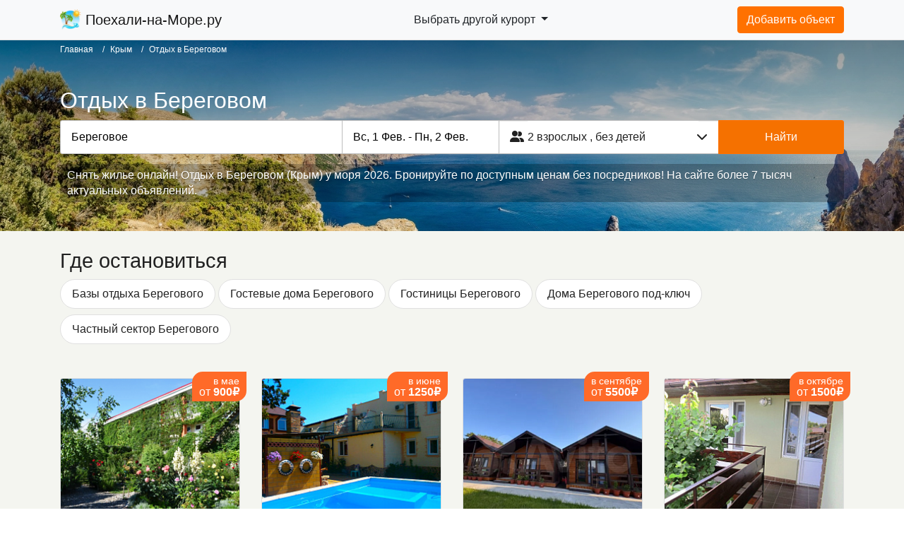

--- FILE ---
content_type: text/html; charset=UTF-8
request_url: https://poehali-na-more.ru/catalog/beregovoe-krym/
body_size: 34669
content:
<!DOCTYPE html>
<html style="--vh:8.5px;" lang="ru">
<head itemscope itemtype="https://schema.org/WPHeader">
    <meta name="viewport" content="width=device-width, initial-scale=1, shrink-to-fit=no">
	<meta http-equiv="Content-Type" content="text/html; charset=UTF-8" />


<script type="text/javascript" data-skip-moving="true">(function(w, d, n) {var cl = "bx-core";var ht = d.documentElement;var htc = ht ? ht.className : undefined;if (htc === undefined || htc.indexOf(cl) !== -1){return;}var ua = n.userAgent;if (/(iPad;)|(iPhone;)/i.test(ua)){cl += " bx-ios";}else if (/Android/i.test(ua)){cl += " bx-android";}cl += (/(ipad|iphone|android|mobile|touch)/i.test(ua) ? " bx-touch" : " bx-no-touch");cl += w.devicePixelRatio && w.devicePixelRatio >= 2? " bx-retina": " bx-no-retina";var ieVersion = -1;if (/AppleWebKit/.test(ua)){cl += " bx-chrome";}else if ((ieVersion = getIeVersion()) > 0){cl += " bx-ie bx-ie" + ieVersion;if (ieVersion > 7 && ieVersion < 10 && !isDoctype()){cl += " bx-quirks";}}else if (/Opera/.test(ua)){cl += " bx-opera";}else if (/Gecko/.test(ua)){cl += " bx-firefox";}if (/Macintosh/i.test(ua)){cl += " bx-mac";}ht.className = htc ? htc + " " + cl : cl;function isDoctype(){if (d.compatMode){return d.compatMode == "CSS1Compat";}return d.documentElement && d.documentElement.clientHeight;}function getIeVersion(){if (/Opera/i.test(ua) || /Webkit/i.test(ua) || /Firefox/i.test(ua) || /Chrome/i.test(ua)){return -1;}var rv = -1;if (!!(w.MSStream) && !(w.ActiveXObject) && ("ActiveXObject" in w)){rv = 11;}else if (!!d.documentMode && d.documentMode >= 10){rv = 10;}else if (!!d.documentMode && d.documentMode >= 9){rv = 9;}else if (d.attachEvent && !/Opera/.test(ua)){rv = 8;}if (rv == -1 || rv == 8){var re;if (n.appName == "Microsoft Internet Explorer"){re = new RegExp("MSIE ([0-9]+[\.0-9]*)");if (re.exec(ua) != null){rv = parseFloat(RegExp.$1);}}else if (n.appName == "Netscape"){rv = 11;re = new RegExp("Trident/.*rv:([0-9]+[\.0-9]*)");if (re.exec(ua) != null){rv = parseFloat(RegExp.$1);}}}return rv;}})(window, document, navigator);</script>

<link href="/bitrix/cache/css/s1/city/page_3e4ca1d68f346a92ed4f1c35e790ae8b/page_3e4ca1d68f346a92ed4f1c35e790ae8b_v1.css?171030862143382" type="text/css"  rel="stylesheet" />
<link href="/bitrix/cache/css/s1/city/template_7da8cdd6b22abd11f542b1f8b6019d9e/template_7da8cdd6b22abd11f542b1f8b6019d9e_v1.css?1766142019305396" type="text/css"  data-template-style="true" rel="stylesheet" />
    <title itemprop="name">Отдых в Береговом (Крым) 2026 у моря | Поехали-на-Море.ру</title>
    <meta  itemprop="description" name="description" content="Снять жилье онлайн! Отдых в Береговом (Крым) у моря 2026. Бронируйте по доступным ценам без посредников! На сайте более 7 тысяч актуальных объявлений." />
		        <script src="/local/templates/.default/js/tb.js" async data-skip-moving="true"></script>
        <!-- Global site tag (gtag.js) - Google Analytics -->
        <script async src="https://www.googletagmanager.com/gtag/js?id=G-0N60JBNH7G" data-skip-moving="true"></script>
        <script data-skip-moving="true">
            window.dataLayer = window.dataLayer || [];

            function gtag() {
                dataLayer.push(arguments);
            }

            gtag('js', new Date());
            gtag('config', 'G-0N60JBNH7G');
        </script>
	</head>
<body id="portal">
<div id="panel">
	</div>
		<div id="body">
    <div class="menu-overlay"></div>
    <header id="header" class="header">
        <nav class="navbar navbar-expand-lg navbar-light bg-light">
            <div class="container">
				<a class="navbar-brand mr-0 mr-sm-1" href="/">
    <img data-src="/local/templates/.default/img/logo_70_70.webp" src="/local/templates/.default/img/logo_70_70.webp" width="30" height="30" class="d-inline-block align-top" alt="">
    Поехали-на-Море.ру
</a>								                <ul class="nav nav-user region-city-menu d-none d-sm-block">
                <li class="dropdown">
                    <a class="dropdown-toggle btn" href="#" data-toggle="dropdown"
                       aria-expanded="false">
                        Выбрать другой курорт                    </a>
                    <ul class="dropdown-menu">
                        <li>
                            <div class="row" style="padding: 2px 10px;">
                                <div class="col-6 regions">
                                    <div class="region-city-menu-header">Регионы:</div>
                                    <div class="nav flex-column nav-pills" id="v-pills-tab" role="tablist"
                                         aria-orientation="vertical">
                                                                                                                                                                                                                                                                                                                <a class="nav-link active" id="v-pills-4817-tab" data-toggle="pill"
                                                   href="#v-pills-4817" role="tab" aria-controls="v-pills-4817"
                                                   aria-selected="true">Курорты Сочи                                               </a>
                                                                                                                                                                                                                                                                                                                                                                                                                                                                                                                                                                                                                                                                                                                                                                                                                                                                                                                                                                                                                                                                                                                                                                                                                                                                                                                                                                                                                                                                                                                                                                                                                                                                                                                                                                                                                                                                                                                                                                                                                                                                                                                                                                                                                                                                                                                                                                                                                    <a class="nav-link " id="v-pills-4933-tab" data-toggle="pill"
                                                   href="#v-pills-4933" role="tab" aria-controls="v-pills-4933"
                                                   aria-selected="false">Курорты Анапа                                               </a>
                                                                                                                                                                                                                                                                                                                                                                                                                                                                                                                                                                                                                                                                                                                                                                                                                                                                                                                                                                                                                                                                                                                                                                                            <a class="nav-link " id="v-pills-4976-tab" data-toggle="pill"
                                                   href="#v-pills-4976" role="tab" aria-controls="v-pills-4976"
                                                   aria-selected="false">Курорты Геленджик                                               </a>
                                                                                                                                                                                                                                                                                                                                                                                                                                                                                                                                                                                                                                                                                                                                                                                                                                                                                                                                                                                                                                                                                                                                                                                                                                                                                <a class="nav-link " id="v-pills-5034-tab" data-toggle="pill"
                                                   href="#v-pills-5034" role="tab" aria-controls="v-pills-5034"
                                                   aria-selected="false">Курорты Туапсе                                               </a>
                                                                                                                                                                                                                                                                                                                                                                                                                                                                                                                                                                                                                                                                                                                                                                                                                                                                                                                                                                                                                                                                                                                                                                                                                                                                                                                                                                    <a class="nav-link " id="v-pills-5094-tab" data-toggle="pill"
                                                   href="#v-pills-5094" role="tab" aria-controls="v-pills-5094"
                                                   aria-selected="false">Курорты Новороссийск                                               </a>
                                                                                                                                                                                                                                                                                                                                                                                                                                                                                                                                                                                                                                                                    <a class="nav-link " id="v-pills-5108-tab" data-toggle="pill"
                                                   href="#v-pills-5108" role="tab" aria-controls="v-pills-5108"
                                                   aria-selected="false">Курорты Ейск                                               </a>
                                                                                                                                                                                                                                                                                                                                                                                                                                                                                                                                                                                                                                                                    <a class="nav-link " id="v-pills-5125-tab" data-toggle="pill"
                                                   href="#v-pills-5125" role="tab" aria-controls="v-pills-5125"
                                                   aria-selected="false">Курорты Азовское побережье                                               </a>
                                                                                                                                                                                                                                                                                                                                                                                                                                                                                                                                                                                                                                                                                                                                                                                                                                                                                                                                                                                                                                                                                                                                                                                                                                                                                                                                                                                                                                                                                                                                                                                                                                                                                                                    <a class="nav-link " id="v-pills-5173-tab" data-toggle="pill"
                                                   href="#v-pills-5173" role="tab" aria-controls="v-pills-5173"
                                                   aria-selected="false">Курорты Приморско-Ахтарск                                               </a>
                                                                                                                                                                                                                                <a class="nav-link " id="v-pills-5587-tab" data-toggle="pill"
                                                   href="#v-pills-5587" role="tab" aria-controls="v-pills-5587"
                                                   aria-selected="false">Курорты Адыгея                                               </a>
                                                                                                                                                                                                                                <a class="nav-link " id="v-pills-5588-tab" data-toggle="pill"
                                                   href="#v-pills-5588" role="tab" aria-controls="v-pills-5588"
                                                   aria-selected="false">Курорты Каменномостский                                               </a>
                                                                                                                                                                                                                                <a class="nav-link " id="v-pills-391-tab" data-toggle="pill"
                                                   href="#v-pills-391" role="tab" aria-controls="v-pills-391"
                                                   aria-selected="false">Курорты Крым                                               </a>
                                                                                                                                                                                                                                                                                                                                                                                                                                                                                                                                                                                                                                                                                                                                                                                                                                                                                                                                                                                                                                                                                                                                                                                                                                                                                                                                                                                                                                                                                                                                                                                                                                                                                                                                                                                                                                                                                                                                                                                                                                                                                                                                                                                                                                                                                                                                                                                                                                                                                                                                                                                                                                                                                                                                                                                                                                                                                                                                                                                                                                                                                                                                                                                                                                                                                                                                                                                                                                                                                                                                                                                                                                                                                                                                                                                                                                                                                                                                                                                                                                                                                                                                                                                                                                                                                                                                                                                                                                                                                                                                                                                                                                                                                                                                                                                <a class="nav-link " id="v-pills-2-tab" data-toggle="pill"
                                                   href="#v-pills-2" role="tab" aria-controls="v-pills-2"
                                                   aria-selected="false">Курорты Абхазия                                               </a>
                                                                                                                                                                                                                                                                                                                                                                                                                                                                                                                                                                                                                                                                                                                                                                                                                                                                                                                                                                                                                                                                                                                                                                                                                                                                                                                                                </div>
                                </div>
                                <div class="col-6 regions-cities">
                                    <div class="region-city-menu-header">Города:</div>
                                    <div class="tab-content" id="v-pills-tabContent">
                                                                                    <div class="tab-pane fade show active" id="v-pills-4817" role="tabpanel"
                                                 aria-labelledby="v-pills-4817-tab">
                                                                                                                                                                                                                                                                                                                                                                    <div>
                                                            <a href="/catalog/adler/">Адлер</a>
                                                        </div>
                                                                                                                                                                                                                <div>
                                                            <a href="/catalog/vardane/">Вардане</a>
                                                        </div>
                                                                                                                                                                                                                <div>
                                                            <a href="/catalog/dagomys/">Дагомыс</a>
                                                        </div>
                                                                                                                                                                                                                <div>
                                                            <a href="/catalog/krasnaya-polyana/">Красная Поляна</a>
                                                        </div>
                                                                                                                                                                                                                <div>
                                                            <a href="/catalog/kudepsta/">Кудепста</a>
                                                        </div>
                                                                                                                                                                                                                <div>
                                                            <a href="/catalog/lazarevskoe/">Лазаревское</a>
                                                        </div>
                                                                                                                                                                                                                <div>
                                                            <a href="/catalog/loo/">Лоо</a>
                                                        </div>
                                                                                                                                                                                                                <div>
                                                            <a href="/catalog/olimpiyskiy-park/">Сириус (Олимпийский парк)</a>
                                                        </div>
                                                                                                                                                                                                                <div>
                                                            <a href="/catalog/khosta/">Хоста</a>
                                                        </div>
                                                                                                                                                                                                                <div>
                                                            <a href="/catalog/gorod-sochi/">Сочи</a>
                                                        </div>
                                                                                                                                                                                                                <div>
                                                            <a href="/catalog/ashe/">Аше</a>
                                                        </div>
                                                                                                                                                                                                                <div>
                                                            <a href="/catalog/vishnevka/">Вишневка</a>
                                                        </div>
                                                                                                                                                                                                                <div>
                                                            <a href="/catalog/volkonka/">Волконка</a>
                                                        </div>
                                                                                                                                                                                                                <div>
                                                            <a href="/catalog/golovinka/">Головинка</a>
                                                        </div>
                                                                                                                                                                                                                <div>
                                                            <a href="/catalog/zubova-shchel/">Зубова щель</a>
                                                        </div>
                                                                                                                                                                                                                <div>
                                                            <a href="/catalog/katkova-shchel/">Каткова щель</a>
                                                        </div>
                                                                                                                                                                                                                <div>
                                                            <a href="/catalog/magri/">Магри</a>
                                                        </div>
                                                                                                                                                                                                                <div>
                                                            <a href="/catalog/makopse/">Макопсе</a>
                                                        </div>
                                                                                                                                                                                                                <div>
                                                            <a href="/catalog/nizhnyaya-khobza/">Нижняя Хобза</a>
                                                        </div>
                                                                                                                                                                                                                <div>
                                                            <a href="/catalog/sovet-kvadzhe/">Совет-Квадже</a>
                                                        </div>
                                                                                                                                                                                                                <div>
                                                            <a href="/catalog/soloniki/">Солоники</a>
                                                        </div>
                                                                                                                                                                                                                <div>
                                                            <a href="/catalog/uch-dere/">Уч-Дере</a>
                                                        </div>
                                                                                                                                                                                                                <div>
                                                            <a href="/catalog/chemitokvadzhe/">Чемитоквадже</a>
                                                        </div>
                                                                                                                                                                                                                <div>
                                                            <a href="/catalog/esto-sadok/">Эсто-Садок</a>
                                                        </div>
                                                                                                                                                                                                                <div>
                                                            <a href="/catalog/yakornaya-shchel/">Якорная щель</a>
                                                        </div>
                                                                                                                                                                                                                                                                                                                                                                                                                                                                                                                                                                                                                                                                                                                                                                                                                                                                                                                                                                                                                                                                                                                                                                                                                                                                                                                                                                                                                                                                                                                                                                                                                                                                                                                                                                                                                                                                                                                                                                                                                                                                                                                                                                                                                                                                                                                                                                                                                                                                                                                                                                                                                                                                                                                                                                                                                                                                                                                                                                                                                                                                                                                                                                                                                                                                                                                                                                                                                                                                                                                                                                                                                                                                                                                                                                                                                                                                                                                                                                                                                                                                                                                                                                                                                                                                                                                                                                                                                                                                                                                                                                                                                                                                                                                                                                                                                                                                                                                                                                                                                                                                                                                                                                                                                                                                                                                                                                                                                                                                                                                                                                                                                                                                                                                                                                                                                                                                                                                                                                                                                                                                                                                                                                                                                                                                                                                                                                                                                                                                                                                                                                                                                                                                                                                                                                                                                                                                                                                                                                                                                                                                                                                                                                                                                                                                                                                                                                                                                                                                                                                                                                                                                                                                                                                                                                                                                                                                                                                                                                                                                                                                                                                                                                                                                                                                                                                                                                                                                                                                                                                                                                                                                                                                                                                                                                                                                                                                                                                                                                                                                                                                                                                                                                                                                                                                                                                                                                                                                                                                                                                                                                                                                                                                                                                                                                                                                                                                                                                                                                                                                                                                                                                                                                                                                                                                                                                                                                                                                                                                                                                                                                                                                                                                                                                                                                                                                                                                                                                                                                                                                                                                                                                                                                                                                                                                                                                                                                                                                                                                                                                                                                                                                                                                                                                                                                                                                                                                                                                                                                                                                                                                                                                                                                                                                                                                                                                                                                                                                                                                                                                                                                                                                                                                                                                                                                                                                                                                                                                                                                                                                                                                                                                                                                                                                                                                                                                                                                                                                                                                                                                                                                                                                                                                                                                                                                                                                                                                                                                                                                                                                                                                                                                                                                                                                                                                                                                                                                                                                                                                                                                                                                                                                                                                                                                                </div>
                                                                                    <div class="tab-pane fade " id="v-pills-4933" role="tabpanel"
                                                 aria-labelledby="v-pills-4933-tab">
                                                                                                                                                                                                                                                                                                                                                                                                                                                                                                                                                                                                                                                                                                                                                                                                                                                                                                                                                                                                                                                                                                                                                                                                                                                                                                                                                                                                                                                                                                                                                                                                                                                                                                                                                                                                                                                                                                                                                                                                                                                                                                                                                                                                                                                                                                                                                                                                                                                                                                                                                                                                                                                                                                                                                                                                                                                                                                                                                                                                                                                                            <div>
                                                            <a href="/catalog/gorod-anapa/">Анапа</a>
                                                        </div>
                                                                                                                                                                                                                <div>
                                                            <a href="/catalog/blagoveshchenskaya/">Благовещенская</a>
                                                        </div>
                                                                                                                                                                                                                <div>
                                                            <a href="/catalog/bolshoy-utrish/">Большой Утриш</a>
                                                        </div>
                                                                                                                                                                                                                <div>
                                                            <a href="/catalog/vityazevo/">Витязево</a>
                                                        </div>
                                                                                                                                                                                                                <div>
                                                            <a href="/catalog/dzhemete/">Джемете</a>
                                                        </div>
                                                                                                                                                                                                                <div>
                                                            <a href="/catalog/malyy-utrish/">Малый Утриш</a>
                                                        </div>
                                                                                                                                                                                                                <div>
                                                            <a href="/catalog/pyatikhatki/">Пятихатки</a>
                                                        </div>
                                                                                                                                                                                                                <div>
                                                            <a href="/catalog/st-anapskaya/">Станица Анапская</a>
                                                        </div>
                                                                                                                                                                                                                <div>
                                                            <a href="/catalog/sukko/">Сукко</a>
                                                        </div>
                                                                                                                                                                                                                <div>
                                                            <a href="/catalog/supsekh/">Супсех</a>
                                                        </div>
                                                                                                                                                                                                                <div>
                                                            <a href="/catalog/tsibanobalka/">Цибанобалка</a>
                                                        </div>
                                                                                                                                                                                                                                                                                                                                                                                                                                                                                                                                                                                                                                                                                                                                                                                                                                                                                                                                                                                                                                                                                                                                                                                                                                                                                                                                                                                                                                                                                                                                                                                                                                                                                                                                                                                                                                                                                                                                                                                                                                                                                                                                                                                                                                                                                                                                                                                                                                                                                                                                                                                                                                                                                                                                                                                                                                                                                                                                                                                                                                                                                                                                                                                                                                                                                                                                                                                                                                                                                                                                                                                                                                                                                                                                                                                                                                                                                                                                                                                                                                                                                                                                                                                                                                                                                                                                                                                                                                                                                                                                                                                                                                                                                                                                                                                                                                                                                                                                                                                                                                                                                                                                                                                                                                                                                                                                                                                                                                                                                                                                                                                                                                                                                                                                                                                                                                                                                                                                                                                                                                                                                                                                                                                                                                                                                                                                                                                                                                                                                                                                                                                                                                                                                                                                                                                                                                                                                                                                                                                                                                                                                                                                                                                                                                                                                                                                                                                                                                                                                                                                                                                                                                                                                                                                                                                                                                                                                                                                                                                                                                                                                                                                                                                                                                                                                                                                                                                                                                                                                                                                                                                                                                                                                                                                                                                                                                                                                                                                                                                                                                                                                                                                                                                                                                                                                                                                                                                                                                                                                                                                                                                                                                                                                                                                                                                                                                                                                                                                                                                                                                                                                                                                                                                                                                                                                                                                                                                                                                                                                                                                                                                                                                                                                                                                                                                                                                                                                                                                                                                                                                                                                                                                                                                                                                                                                                                                                                                                                                                                                                                                                                                                                                                                                                                                                                                                                                                                                                                                                                                                                                                                                                                                                                                                                                                                                                                                                                                                                                                                                                                                                                                                                                                                                                                                                                                                                                                                                                                                                                                                                                                                                                                                                                                                                                                                                                                                                                                                                                                                                </div>
                                                                                    <div class="tab-pane fade " id="v-pills-4976" role="tabpanel"
                                                 aria-labelledby="v-pills-4976-tab">
                                                                                                                                                                                                                                                                                                                                                                                                                                                                                                                                                                                                                                                                                                                                                                                                                                                                                                                                                                                                                                                                                                                                                                                                                                                                                                                                                                                                                                                                                                                                                                                                                                                                                                                                                                                                                                                                                                                                                                                                                                                                                                                                                                                                                                                                                                                                                                                                                                                                                                                                                                                                                                                                                                                                                                                                                                                                                                                                                                                                                                                                                                                                                                                                                                                                                                                                                                                                                                                                                                                                                                                                                                                                                                                                                                                                                                                                                                                                                                                                                                                                                                                                                                                                                                                                                                                            <div>
                                                            <a href="/catalog/aderbievka/">Адербиевка</a>
                                                        </div>
                                                                                                                                                                                                                <div>
                                                            <a href="/catalog/arkhipo-osipovka/">Архипо-Осиповка</a>
                                                        </div>
                                                                                                                                                                                                                <div>
                                                            <a href="/catalog/beregovoe/">Береговое</a>
                                                        </div>
                                                                                                                                                                                                                <div>
                                                            <a href="/catalog/betta/">Бетта</a>
                                                        </div>
                                                                                                                                                                                                                <div>
                                                            <a href="/catalog/vozrozhdenie/">Возрождение</a>
                                                        </div>
                                                                                                                                                                                                                <div>
                                                            <a href="/catalog/gorod-gelendzhik/">Геленджик</a>
                                                        </div>
                                                                                                                                                                                                                <div>
                                                            <a href="/catalog/golubaya-bukhta/">Голубая Бухта</a>
                                                        </div>
                                                                                                                                                                                                                <div>
                                                            <a href="/catalog/dzhankhot/">Джанхот</a>
                                                        </div>
                                                                                                                                                                                                                <div>
                                                            <a href="/catalog/divnomorskoe/">Дивноморское</a>
                                                        </div>
                                                                                                                                                                                                                <div>
                                                            <a href="/catalog/kabardinka/">Кабардинка</a>
                                                        </div>
                                                                                                                                                                                                                <div>
                                                            <a href="/catalog/krinitsa/">Криница</a>
                                                        </div>
                                                                                                                                                                                                                <div>
                                                            <a href="/catalog/praskoveevka/">Прасковеевка</a>
                                                        </div>
                                                                                                                                                                                                                                                                                                                                                                                                                                                                                                                                                                                                                                                                                                                                                                                                                                                                                                                                                                                                                                                                                                                                                                                                                                                                                                                                                                                                                                                                                                                                                                                                                                                                                                                                                                                                                                                                                                                                                                                                                                                                                                                                                                                                                                                                                                                                                                                                                                                                                                                                                                                                                                                                                                                                                                                                                                                                                                                                                                                                                                                                                                                                                                                                                                                                                                                                                                                                                                                                                                                                                                                                                                                                                                                                                                                                                                                                                                                                                                                                                                                                                                                                                                                                                                                                                                                                                                                                                                                                                                                                                                                                                                                                                                                                                                                                                                                                                                                                                                                                                                                                                                                                                                                                                                                                                                                                                                                                                                                                                                                                                                                                                                                                                                                                                                                                                                                                                                                                                                                                                                                                                                                                                                                                                                                                                                                                                                                                                                                                                                                                                                                                                                                                                                                                                                                                                                                                                                                                                                                                                                                                                                                                                                                                                                                                                                                                                                                                                                                                                                                                                                                                                                                                                                                                                                                                                                                                                                                                                                                                                                                                                                                                                                                                                                                                                                                                                                                                                                                                                                                                                                                                                                                                                                                                                                                                                                                                                                                                                                                                                                                                                                                                                                                                                                                                                                                                                                                                                                                                                                                                                                                                                                                                                                                                                                                                                                                                                                                                                                                                                                                                                                                                                                                                                                                                                                                                                                                                                                                                                                                                                                                                                                                                                                                                                                                                                                                                                                                                                                                                                                                                                                                                                                                                                                                                                                                                                                                                                                                                                                                                                                                                                                                                                                                                                                                                                                                                                                                                                                                                                                                                                                                            </div>
                                                                                    <div class="tab-pane fade " id="v-pills-5034" role="tabpanel"
                                                 aria-labelledby="v-pills-5034-tab">
                                                                                                                                                                                                                                                                                                                                                                                                                                                                                                                                                                                                                                                                                                                                                                                                                                                                                                                                                                                                                                                                                                                                                                                                                                                                                                                                                                                                                                                                                                                                                                                                                                                                                                                                                                                                                                                                                                                                                                                                                                                                                                                                                                                                                                                                                                                                                                                                                                                                                                                                                                                                                                                                                                                                                                                                                                                                                                                                                                                                                                                                                                                                                                                                                                                                                                                                                                                                                                                                                                                                                                                                                                                                                                                                                                                                                                                                                                                                                                                                                                                                                                                                                                                                                                                                                                                                                                                                                                                                                                                                                                                                                                                                                                                                                                                                                                                                                                                                                                                                                                                                                                                                                                                                                                                                                                                                                                                                                                                                                                                                                                                                                                                                                <div>
                                                            <a href="/catalog/agoy/">Агой</a>
                                                        </div>
                                                                                                                                                                                                                <div>
                                                            <a href="/catalog/anastasievka/">Анастасиевка</a>
                                                        </div>
                                                                                                                                                                                                                <div>
                                                            <a href="/catalog/bukhta-inal/">Бухта Инал</a>
                                                        </div>
                                                                                                                                                                                                                <div>
                                                            <a href="/catalog/gizel-dere/">Гизель-Дере</a>
                                                        </div>
                                                                                                                                                                                                                <div>
                                                            <a href="/catalog/dederkoy/">Дедеркой</a>
                                                        </div>
                                                                                                                                                                                                                <div>
                                                            <a href="/catalog/dzhubga/">Джубга</a>
                                                        </div>
                                                                                                                                                                                                                <div>
                                                            <a href="/catalog/lermontovo/">Лермонтово</a>
                                                        </div>
                                                                                                                                                                                                                <div>
                                                            <a href="/catalog/nebug/">Небуг</a>
                                                        </div>
                                                                                                                                                                                                                <div>
                                                            <a href="/catalog/novomikhaylovskiy/">Новомихайловский</a>
                                                        </div>
                                                                                                                                                                                                                <div>
                                                            <a href="/catalog/olginka/">Ольгинка</a>
                                                        </div>
                                                                                                                                                                                                                <div>
                                                            <a href="/catalog/plyakho/">Пляхо</a>
                                                        </div>
                                                                                                                                                                                                                <div>
                                                            <a href="/catalog/gorod-tuapse/">Туапсе</a>
                                                        </div>
                                                                                                                                                                                                                <div>
                                                            <a href="/catalog/shepsi/">Шепси</a>
                                                        </div>
                                                                                                                                                                                                                                                                                                                                                                                                                                                                                                                                                                                                                                                                                                                                                                                                                                                                                                                                                                                                                                                                                                                                                                                                                                                                                                                                                                                                                                                                                                                                                                                                                                                                                                                                                                                                                                                                                                                                                                                                                                                                                                                                                                                                                                                                                                                                                                                                                                                                                                                                                                                                                                                                                                                                                                                                                                                                                                                                                                                                                                                                                                                                                                                                                                                                                                                                                                                                                                                                                                                                                                                                                                                                                                                                                                                                                                                                                                                                                                                                                                                                                                                                                                                                                                                                                                                                                                                                                                                                                                                                                                                                                                                                                                                                                                                                                                                                                                                                                                                                                                                                                                                                                                                                                                                                                                                                                                                                                                                                                                                                                                                                                                                                                                                                                                                                                                                                                                                                                                                                                                                                                                                                                                                                                                                                                                                                                                                                                                                                                                                                                                                                                                                                                                                                                                                                                                                                                                                                                                                                                                                                                                                                                                                                                                                                                                                                                                                                                                                                                                                                                                                                                                                                                                                                                                                                                                                                                                                                                                                                                                                                                                                                                                                                                                                                                                                                                                                                                                                                                                                                                                                                                                                                                                                                                                                                                                                                                                                                                                                                                                                                                                                                                                                                                                                                                                                                                                                                                                                                                                                                                                                                                                                                                                                                                                                                                                                                                                                                                                                                                                                                                                                                                                                                                                                                                                                                                                                                                                                                                                                                                                                                                                                                    </div>
                                                                                    <div class="tab-pane fade " id="v-pills-5094" role="tabpanel"
                                                 aria-labelledby="v-pills-5094-tab">
                                                                                                                                                                                                                                                                                                                                                                                                                                                                                                                                                                                                                                                                                                                                                                                                                                                                                                                                                                                                                                                                                                                                                                                                                                                                                                                                                                                                                                                                                                                                                                                                                                                                                                                                                                                                                                                                                                                                                                                                                                                                                                                                                                                                                                                                                                                                                                                                                                                                                                                                                                                                                                                                                                                                                                                                                                                                                                                                                                                                                                                                                                                                                                                                                                                                                                                                                                                                                                                                                                                                                                                                                                                                                                                                                                                                                                                                                                                                                                                                                                                                                                                                                                                                                                                                                                                                                                                                                                                                                                                                                                                                                                                                                                                                                                                                                                                                                                                                                                                                                                                                                                                                                                                                                                                                                                                                                                                                                                                                                                                                                                                                                                                                                                                                                                                                                                                                                                                                                                                                                                                                                                                                                                                                                                                                                                                                                                                                                                                                                                                                                                                                                                                                                                                                                                                                                                                                                                                                                                                                                                                                                                                                        <div>
                                                            <a href="/catalog/abrau-dyurso/">Абрау-Дюрсо</a>
                                                        </div>
                                                                                                                                                                                                                <div>
                                                            <a href="/catalog/myskhako/">Мысхако</a>
                                                        </div>
                                                                                                                                                                                                                <div>
                                                            <a href="/catalog/gorod-novorossiysk/">Новороссийск</a>
                                                        </div>
                                                                                                                                                                                                                <div>
                                                            <a href="/catalog/shirokaya-balka/">Широкая Балка</a>
                                                        </div>
                                                                                                                                                                                                                <div>
                                                            <a href="/catalog/yuzhnaya-ozereevka/">Южная Озереевка</a>
                                                        </div>
                                                                                                                                                                                                                                                                                                                                                                                                                                                                                                                                                                                                                                                                                                                                                                                                                                                                                                                                                                                                                                                                                                                                                                                                                                                                                                                                                                                                                                                                                                                                                                                                                                                                                                                                                                                                                                                                                                                                                                                                                                                                                                                                                                                                                                                                                                                                                                                                                                                                                                                                                                                                                                                                                                                                                                                                                                                                                                                                                                                                                                                                                                                                                                                                                                                                                                                                                                                                                                                                                                                                                                                                                                                                                                                                                                                                                                                                                                                                                                                                                                                                                                                                                                                                                                                                                                                                                                                                                                                                                                                                                                                                                                                                                                                                                                                                                                                                                                                                                                                                                                                                                                                                                                                                                                                                                                                                                                                                                                                                                                                                                                                                                                                                                                                                                                                                                                                                                                                                                                                                                                                                                                                                                                                                                                                                                                                                                                                                                                                                                                                                                                                                                                                                                                                                                                                                                                                                                                                                                                                                                                                                                                                                                                                                                                                                                                                                                                                                                                                                                                                                                                                                                                                                                                                                                                                                                                                                                                                                                                                                                                                                                                                                                                                                                                                                                                                                                                                                                                                                                                                                                                                                                                                                                                                                                                                                                                                                                                                                                                                                                                                                                                                                                                                                                                                                                                                                                                                                                                                                                                                                                                                                                                                                                                                                                                                                                                                                                                                                                                                                                                            </div>
                                                                                    <div class="tab-pane fade " id="v-pills-5108" role="tabpanel"
                                                 aria-labelledby="v-pills-5108-tab">
                                                                                                                                                                                                                                                                                                                                                                                                                                                                                                                                                                                                                                                                                                                                                                                                                                                                                                                                                                                                                                                                                                                                                                                                                                                                                                                                                                                                                                                                                                                                                                                                                                                                                                                                                                                                                                                                                                                                                                                                                                                                                                                                                                                                                                                                                                                                                                                                                                                                                                                                                                                                                                                                                                                                                                                                                                                                                                                                                                                                                                                                                                                                                                                                                                                                                                                                                                                                                                                                                                                                                                                                                                                                                                                                                                                                                                                                                                                                                                                                                                                                                                                                                                                                                                                                                                                                                                                                                                                                                                                                                                                                                                                                                                                                                                                                                                                                                                                                                                                                                                                                                                                                                                                                                                                                                                                                                                                                                                                                                                                                                                                                                                                                                                                                                                                                                                                                                                                                                                                                                                                                                                                                                                                                                                                                                                                                                                                                                                                                                                                                                                                                                                                                                                                                                                                                                                                                                                                                                                                                                                                                                                                                                                                                                                                                                                                                                                                                                                                                                                                                                                                                                                                                                                                                                                <div>
                                                            <a href="/catalog/glafirovka/">Глафировка</a>
                                                        </div>
                                                                                                                                                                                                                <div>
                                                            <a href="/catalog/dolzhanskaya/">Должанская</a>
                                                        </div>
                                                                                                                                                                                                                <div>
                                                            <a href="/catalog/gorod-eysk/">Ейск</a>
                                                        </div>
                                                                                                                                                                                                                <div>
                                                            <a href="/catalog/shilovka/">Шиловка</a>
                                                        </div>
                                                                                                                                                                                                                <div>
                                                            <a href="/catalog/yasenskaya-pereprava/">Ясенская Переправа</a>
                                                        </div>
                                                                                                                                                                                                                                                                                                                                                                                                                                                                                                                                                                                                                                                                                                                                                                                                                                                                                                                                                                                                                                                                                                                                                                                                                                                                                                                                                                                                                                                                                                                                                                                                                                                                                                                                                                                                                                                                                                                                                                                                                                                                                                                                                                                                                                                                                                                                                                                                                                                                                                                                                                                                                                                                                                                                                                                                                                                                                                                                                                                                                                                                                                                                                                                                                                                                                                                                                                                                                                                                                                                                                                                                                                                                                                                                                                                                                                                                                                                                                                                                                                                                                                                                                                                                                                                                                                                                                                                                                                                                                                                                                                                                                                                                                                                                                                                                                                                                                                                                                                                                                                                                                                                                                                                                                                                                                                                                                                                                                                                                                                                                                                                                                                                                                                                                                                                                                                                                                                                                                                                                                                                                                                                                                                                                                                                                                                                                                                                                                                                                                                                                                                                                                                                                                                                                                                                                                                                                                                                                                                                                                                                                                                                                                                                                                                                                                                                                                                                                                                                                                                                                                                                                                                                                                                                                                                                                                                                                                                                                                                                                                                                                                                                                                                                                                                                                                                                                                                                                                                                                                                                                                                                                                                                                                                                                                                                                                                                                                                                                                                                                                                                                                                                                                                                                                                                                                                                                                                                                                    </div>
                                                                                    <div class="tab-pane fade " id="v-pills-5125" role="tabpanel"
                                                 aria-labelledby="v-pills-5125-tab">
                                                                                                                                                                                                                                                                                                                                                                                                                                                                                                                                                                                                                                                                                                                                                                                                                                                                                                                                                                                                                                                                                                                                                                                                                                                                                                                                                                                                                                                                                                                                                                                                                                                                                                                                                                                                                                                                                                                                                                                                                                                                                                                                                                                                                                                                                                                                                                                                                                                                                                                                                                                                                                                                                                                                                                                                                                                                                                                                                                                                                                                                                                                                                                                                                                                                                                                                                                                                                                                                                                                                                                                                                                                                                                                                                                                                                                                                                                                                                                                                                                                                                                                                                                                                                                                                                                                                                                                                                                                                                                                                                                                                                                                                                                                                                                                                                                                                                                                                                                                                                                                                                                                                                                                                                                                                                                                                                                                                                                                                                                                                                                                                                                                                                                                                                                                                                                                                                                                                                                                                                                                                                                                                                                                                                                                                                                                                                                                                                                                                                                                                                                                                                                                                                                                                                                                                                                                                                                                                                                                                                                                                                                                                                                                                                                                                                                                                                                                                                                                                                                                                                                                                                                                                                                                                                                                                                                                                                                                                                                                                                                                                                                                                                                                                                                                                                                                                                                                        <div>
                                                            <a href="/catalog/belosarayskaya-kosa/">Белосарайская коса</a>
                                                        </div>
                                                                                                                                                                                                                <div>
                                                            <a href="/catalog/berdyansk/">Бердянск</a>
                                                        </div>
                                                                                                                                                                                                                <div>
                                                            <a href="/catalog/veselovka/">Веселовка</a>
                                                        </div>
                                                                                                                                                                                                                <div>
                                                            <a href="/catalog/volna/">Волна</a>
                                                        </div>
                                                                                                                                                                                                                <div>
                                                            <a href="/catalog/golubitskaya/">Голубицкая</a>
                                                        </div>
                                                                                                                                                                                                                <div>
                                                            <a href="/catalog/za-rodinu/">За Родину</a>
                                                        </div>
                                                                                                                                                                                                                <div>
                                                            <a href="/catalog/ilich/">Ильич</a>
                                                        </div>
                                                                                                                                                                                                                <div>
                                                            <a href="/catalog/kirillovka/">Кирилловка</a>
                                                        </div>
                                                                                                                                                                                                                <div>
                                                            <a href="/catalog/kuchugury/">Кучугуры</a>
                                                        </div>
                                                                                                                                                                                                                <div>
                                                            <a href="/catalog/mariupol/">Мариуполь</a>
                                                        </div>
                                                                                                                                                                                                                <div>
                                                            <a href="/catalog/peresyp/">Пересыпь</a>
                                                        </div>
                                                                                                                                                                                                                <div>
                                                            <a href="/catalog/primorskiy-azov/">Приморский</a>
                                                        </div>
                                                                                                                                                                                                                <div>
                                                            <a href="/catalog/sedovo/">Седово</a>
                                                        </div>
                                                                                                                                                                                                                <div>
                                                            <a href="/catalog/sennoy/">Сенной</a>
                                                        </div>
                                                                                                                                                                                                                <div>
                                                            <a href="/catalog/taman/">Тамань</a>
                                                        </div>
                                                                                                                                                                                                                <div>
                                                            <a href="/catalog/temryuk/">Темрюк</a>
                                                        </div>
                                                                                                                                                                                                                <div>
                                                            <a href="/catalog/urzuf/">Урзуф</a>
                                                        </div>
                                                                                                                                                                                                                                                                                                                                                                                                                                                                                                                                                                                                                                                                                                                                                                                                                                                                                                                                                                                                                                                                                                                                                                                                                                                                                                                                                                                                                                                                                                                                                                                                                                                                                                                                                                                                                                                                                                                                                                                                                                                                                                                                                                                                                                                                                                                                                                                                                                                                                                                                                                                                                                                                                                                                                                                                                                                                                                                                                                                                                                                                                                                                                                                                                                                                                                                                                                                                                                                                                                                                                                                                                                                                                                                                                                                                                                                                                                                                                                                                                                                                                                                                                                                                                                                                                                                                                                                                                                                                                                                                                                                                                                                                                                                                                                                                                                                                                                                                                                                                                                                                                                                                                                                                                                                                                                                                                                                                                                                                                                                                                                                                                                                                                                                                                                                                                                                                                                                                                                                                                                                                                                                                                                                                                                                                                                                                                                                                                                                                                                                                                                                                                                                                                                                                                                                                                                                                                                                                                                                                                                                                                                                                                                                                                                                                                                                                                                                                                                                                                                                                            </div>
                                                                                    <div class="tab-pane fade " id="v-pills-5173" role="tabpanel"
                                                 aria-labelledby="v-pills-5173-tab">
                                                                                                                                                                                                                                                                                                                                                                                                                                                                                                                                                                                                                                                                                                                                                                                                                                                                                                                                                                                                                                                                                                                                                                                                                                                                                                                                                                                                                                                                                                                                                                                                                                                                                                                                                                                                                                                                                                                                                                                                                                                                                                                                                                                                                                                                                                                                                                                                                                                                                                                                                                                                                                                                                                                                                                                                                                                                                                                                                                                                                                                                                                                                                                                                                                                                                                                                                                                                                                                                                                                                                                                                                                                                                                                                                                                                                                                                                                                                                                                                                                                                                                                                                                                                                                                                                                                                                                                                                                                                                                                                                                                                                                                                                                                                                                                                                                                                                                                                                                                                                                                                                                                                                                                                                                                                                                                                                                                                                                                                                                                                                                                                                                                                                                                                                                                                                                                                                                                                                                                                                                                                                                                                                                                                                                                                                                                                                                                                                                                                                                                                                                                                                                                                                                                                                                                                                                                                                                                                                                                                                                                                                                                                                                                                                                                                                                                                                                                                                                                                                                                                                                                                                                                                                                                                                                                                                                                                                                                                                                                                                                                                                                                                                                                                                                                                                                                                                                                                                                                                                                                                                                                                                                                                                                                                                                                                                                                                                                                                                                                                                                                                                                                                                                                                                                                                                                                                                                                                                                                                                                                                                                                                                                                                                                                                                                                                                                                                                                                                                                                                                                                                                                                                                                                                                                                                                                                                                                                                                                                                                                                                                                                                                                                                                                                                                                                                                                                                                                                                                                                                                                                                                                                                                                                                                                                                                                                                                                                                                                                                                                                                                                                                                                                                                                                                                                                                                                                                                                                                                                                                                                                                                                                                                                                                                                                                                                                                                                                                                                                                                                                                                                                                                                                                                                                                                                                                                                                                                                                                                                                                                                                                                                                                                                                                                                                                                                                                                                                                                                                                                                                                                                                                                                                                                                                                                                                                                                                                                                                                                                                                                                                                                                                                                                                                                                                                                                                                                                                                                                                                                                                                                                                                                                                                                                                                                                                                                                                                                                                                                                                                                                                                                                                                                                                                                                                                                                                                                                                                                                                                                                                                                                                                                                                                                                                                                                                                                                                                                                                                                                                                                                                                                                                                                                                                                                                                                                                                                                                                                                                                                                                                                                                                                                                                                                                                                                                                                                                                                                                                                                                                                                                                                                                                                                                                                                                                                                                                                                                                                                                                                        </div>
                                                                                    <div class="tab-pane fade " id="v-pills-5587" role="tabpanel"
                                                 aria-labelledby="v-pills-5587-tab">
                                                                                                                                                                                                                                                                                                                                                                                                                                                                                                                                                                                                                                                                                                                                                                                                                                                                                                                                                                                                                                                                                                                                                                                                                                                                                                                                                                                                                                                                                                                                                                                                                                                                                                                                                                                                                                                                                                                                                                                                                                                                                                                                                                                                                                                                                                                                                                                                                                                                                                                                                                                                                                                                                                                                                                                                                                                                                                                                                                                                                                                                                                                                                                                                                                                                                                                                                                                                                                                                                                                                                                                                                                                                                                                                                                                                                                                                                                                                                                                                                                                                                                                                                                                                                                                                                                                                                                                                                                                                                                                                                                                                                                                                                                                                                                                                                                                                                                                                                                                                                                                                                                                                                                                                                                                                                                                                                                                                                                                                                                                                                                                                                                                                                                                                                                                                                                                                                                                                                                                                                                                                                                                                                                                                                                                                                                                                                                                                                                                                                                                                                                                                                                                                                                                                                                                                                                                                                                                                                                                                                                                                                                                                                                                                                                                                                                                                                                                                                                                                                                                                                                                                                                                                                                                                                                                                                                                                                                                                                                                                                                                                                                                                                                                                                                                                                                                                                                                                                                                                                                                                                                                                                                                                                                                                                                                                                                                                                                                                                                                                                                                                                                                                                                                                                                                                                                                                                                                                                                                                                                                                                                                                                                                                                                                                                                                                                                                                                                                                                                                                                                                                                                                                                                                                                                                                                                                                                                    <div>
                                                            <a href="/catalog/kamennomostskiy/">Каменномостский</a>
                                                        </div>
                                                                                                                                                                                                                                                                                                                                                                                                                                                                                                                                                                                                                                                                                                                                                                                                                                                                                                                                                                                                                                                                                                                                                                                                                                                                                                                                                                                                                                                                                                                                                                                                                                                                                                                                                                                                                                                                                                                                                                                                                                                                                                                                                                                                                                                                                                                                                                                                                                                                                                                                                                                                                                                                                                                                                                                                                                                                                                                                                                                                                                                                                                                                                                                                                                                                                                                                                                                                                                                                                                                                                                                                                                                                                                                                                                                                                                                                                                                                                                                                                                                                                                                                                                                                                                                                                                                                                                                                                                                                                                                                                                                                                                                                                                                                                                                                                                                                                                                                                                                                                                                                                                                                                                                                                                                                                                                                                                                                                                                                                                                                                                                                                                                                                                                                                                                                                                                                                                                                                                                                                                                                                                                                                                                                                                                                                                                                                                                                                                                                                                                                                                                                                                                                                                                                                                                                                                                                                                                                                                                                                                                                                                                                                                                                                                </div>
                                                                                    <div class="tab-pane fade " id="v-pills-5588" role="tabpanel"
                                                 aria-labelledby="v-pills-5588-tab">
                                                                                                                                                                                                                                                                                                                                                                                                                                                                                                                                                                                                                                                                                                                                                                                                                                                                                                                                                                                                                                                                                                                                                                                                                                                                                                                                                                                                                                                                                                                                                                                                                                                                                                                                                                                                                                                                                                                                                                                                                                                                                                                                                                                                                                                                                                                                                                                                                                                                                                                                                                                                                                                                                                                                                                                                                                                                                                                                                                                                                                                                                                                                                                                                                                                                                                                                                                                                                                                                                                                                                                                                                                                                                                                                                                                                                                                                                                                                                                                                                                                                                                                                                                                                                                                                                                                                                                                                                                                                                                                                                                                                                                                                                                                                                                                                                                                                                                                                                                                                                                                                                                                                                                                                                                                                                                                                                                                                                                                                                                                                                                                                                                                                                                                                                                                                                                                                                                                                                                                                                                                                                                                                                                                                                                                                                                                                                                                                                                                                                                                                                                                                                                                                                                                                                                                                                                                                                                                                                                                                                                                                                                                                                                                                                                                                                                                                                                                                                                                                                                                                                                                                                                                                                                                                                                                                                                                                                                                                                                                                                                                                                                                                                                                                                                                                                                                                                                                                                                                                                                                                                                                                                                                                                                                                                                                                                                                                                                                                                                                                                                                                                                                                                                                                                                                                                                                                                                                                                                                                                                                                                                                                                                                                                                                                                                                                                                                                                                                                                                                                                                                                                                                                                                                                                                                                                                                                                                                                                                                                                                                                                                                                                                                                                                                                                                                                                                                                                                                                                                                                                                                                                                                                                                                                                                                                                                                                                                                                                                                                                                                                                                                                                                                                                                                                                                                                                                                                                                                                                                                                                                                                                                                                                                                                                                                                                                                                                                                                                                                                                                                                                                                                                                                                                                                                                                                                                                                                                                                                                                                                                                                                                                                                                                                                                                                                                                                                                                                                                                                                                                                                                                                                                                                                                                                                                                                                                                                                                                                                                                                                                                                                                                                                                                                                                                                                                                                                                                                                                                                                                                                                                                                                                                                                                                                                                                                                                                                                                                                                                                                                                                                                                                                                                                                                                                                                                                                                                                                                                                                                                                                                                                                                                                                                                                                                                                                                                                                                                                                                                                                                                                                                                                                                                                                                                                                                                                                                                                                                                                                                                                                                                                                                                                                                                                                                                                                                                                                                                                                                                                                                                                                                                                                                                                                                                                                                                                                                                                                                                                                                                        </div>
                                                                                    <div class="tab-pane fade " id="v-pills-391" role="tabpanel"
                                                 aria-labelledby="v-pills-391-tab">
                                                                                                                                                                                                                                                                                                                                                                                                                                                                                                                                                                                                                                                                                                                                                                                                                                                                                                                                                                                                                                                                                                                                                                                                                                                                                                                                                                                                                                                                                                                                                                                                                                                                                                                                                                                                                                                                                                                                                                                                                                                                                                                                                                                                                                                                                                                                                                                                                                                                                                                                                                                                                                                                                                                                                                                                                                                                                                                                                                                                                                                                                                                                                                                                                                                                                                                                                                                                                                                                                                                                                                                                                                                                                                                                                                                                                                                                                                                                                                                                                                                                                                                                                                                                                                                                                                                                                                                                                                                                                                                                                                                                                                                                                                                                                                                                                                                                                                                                                                                                                                                                                                                                                                                                                                                                                                                                                                                                                                                                                                                                                                                                                                                                                                                                                                                                                                                                                                                                                                                                                                                                                                                                                                                                                                                                                                                                                                                                                                                                                                                                                                                                                                                                                                                                                                                                                                                                                                                                                                                                                                                                                                                                                                                                                                                                                                                                                                                                                                                                                                                                                                                                                                                                                                                                                                                                                                                                                                                                                                                                                                                                                                                                                                                                                                                                                                                                                                                                                                                                                                                                                                                                                                                                                                                                                                                                                                                                                                                                                                                                                                                                                                                                                                                                                                                                                                                                                                                                                                                                                                                                                                                                                                                                                                                                                                                                                                                                                                                                                                                                                                                                                                                                                                                                                                                                                                                                                                                                                                                                                                                                                                            <div>
                                                            <a href="/catalog/alupka/">Алупка</a>
                                                        </div>
                                                                                                                                                                                                                <div>
                                                            <a href="/catalog/alushta/">Алушта</a>
                                                        </div>
                                                                                                                                                                                                                <div>
                                                            <a href="/catalog/balaklava/">Балаклава</a>
                                                        </div>
                                                                                                                                                                                                                <div>
                                                            <a href="/catalog/bakhchisaray/">Бахчисарай</a>
                                                        </div>
                                                                                                                                                                                                                <div>
                                                            <a href="/catalog/beregovoe-krym/">Береговое</a>
                                                        </div>
                                                                                                                                                                                                                <div>
                                                            <a href="/catalog/gaspra/">Гаспра</a>
                                                        </div>
                                                                                                                                                                                                                <div>
                                                            <a href="/catalog/gurzuf/">Гурзуф</a>
                                                        </div>
                                                                                                                                                                                                                <div>
                                                            <a href="/catalog/evpatoriya/">Евпатория</a>
                                                        </div>
                                                                                                                                                                                                                <div>
                                                            <a href="/catalog/zaozernoe/">Заозерное</a>
                                                        </div>
                                                                                                                                                                                                                <div>
                                                            <a href="/catalog/kazantip/">Казантип</a>
                                                        </div>
                                                                                                                                                                                                                <div>
                                                            <a href="/catalog/kamenskoe/">Каменское</a>
                                                        </div>
                                                                                                                                                                                                                <div>
                                                            <a href="/catalog/kanaka-i-privetnoe/">Канака и Приветное</a>
                                                        </div>
                                                                                                                                                                                                                <div>
                                                            <a href="/catalog/katsiveli/">Кацивели</a>
                                                        </div>
                                                                                                                                                                                                                <div>
                                                            <a href="/catalog/kerch/">Керчь</a>
                                                        </div>
                                                                                                                                                                                                                <div>
                                                            <a href="/catalog/koktebel/">Коктебель</a>
                                                        </div>
                                                                                                                                                                                                                <div>
                                                            <a href="/catalog/koreiz/">Кореиз</a>
                                                        </div>
                                                                                                                                                                                                                <div>
                                                            <a href="/catalog/kurortnoe/">Курортное</a>
                                                        </div>
                                                                                                                                                                                                                <div>
                                                            <a href="/catalog/laspi/">Ласпи</a>
                                                        </div>
                                                                                                                                                                                                                <div>
                                                            <a href="/catalog/livadiya/">Ливадия</a>
                                                        </div>
                                                                                                                                                                                                                <div>
                                                            <a href="/catalog/malorechenskoe/">Малореченское</a>
                                                        </div>
                                                                                                                                                                                                                <div>
                                                            <a href="/catalog/mirnyy-i-popovka/">Мирный и Поповка</a>
                                                        </div>
                                                                                                                                                                                                                <div>
                                                            <a href="/catalog/miskhor/">Мисхор</a>
                                                        </div>
                                                                                                                                                                                                                <div>
                                                            <a href="/catalog/morskoe/">Морское</a>
                                                        </div>
                                                                                                                                                                                                                <div>
                                                            <a href="/catalog/mysovoe/">Мысовое</a>
                                                        </div>
                                                                                                                                                                                                                <div>
                                                            <a href="/catalog/nikolaevka/">Николаевка</a>
                                                        </div>
                                                                                                                                                                                                                <div>
                                                            <a href="/catalog/novootradnoe/">Новоотрадное</a>
                                                        </div>
                                                                                                                                                                                                                <div>
                                                            <a href="/catalog/novofedorovka/">Новофедоровка</a>
                                                        </div>
                                                                                                                                                                                                                <div>
                                                            <a href="/catalog/novyy-svet/">Новый Свет</a>
                                                        </div>
                                                                                                                                                                                                                <div>
                                                            <a href="/catalog/olenevka/">Оленевка</a>
                                                        </div>
                                                                                                                                                                                                                <div>
                                                            <a href="/catalog/ordzhonikidze/">Орджоникидзе</a>
                                                        </div>
                                                                                                                                                                                                                <div>
                                                            <a href="/catalog/partenit-i-utyes/">Партенит и Утёс</a>
                                                        </div>
                                                                                                                                                                                                                <div>
                                                            <a href="/catalog/peschanoe/">Песчаное</a>
                                                        </div>
                                                                                                                                                                                                                <div>
                                                            <a href="/catalog/privetnoe/">Приветное</a>
                                                        </div>
                                                                                                                                                                                                                <div>
                                                            <a href="/catalog/primorskiy/">Приморский</a>
                                                        </div>
                                                                                                                                                                                                                <div>
                                                            <a href="/catalog/rybache/">Рыбачье</a>
                                                        </div>
                                                                                                                                                                                                                <div>
                                                            <a href="/catalog/saki/">Саки</a>
                                                        </div>
                                                                                                                                                                                                                <div>
                                                            <a href="/catalog/satera/">Сатера</a>
                                                        </div>
                                                                                                                                                                                                                <div>
                                                            <a href="/catalog/sevastopol/">Севастополь</a>
                                                        </div>
                                                                                                                                                                                                                <div>
                                                            <a href="/catalog/semyenovka/">Семёновка</a>
                                                        </div>
                                                                                                                                                                                                                <div>
                                                            <a href="/catalog/semidvore/">Семидворье</a>
                                                        </div>
                                                                                                                                                                                                                <div>
                                                            <a href="/catalog/simeiz/">Симеиз</a>
                                                        </div>
                                                                                                                                                                                                                <div>
                                                            <a href="/catalog/simferopol/">Симферополь</a>
                                                        </div>
                                                                                                                                                                                                                <div>
                                                            <a href="/catalog/solnechnaya-dolina/">Солнечная долина</a>
                                                        </div>
                                                                                                                                                                                                                <div>
                                                            <a href="/catalog/solnechnogorskoe/">Солнечногорское</a>
                                                        </div>
                                                                                                                                                                                                                <div>
                                                            <a href="/catalog/staryy-krym/">Старый Крым</a>
                                                        </div>
                                                                                                                                                                                                                <div>
                                                            <a href="/catalog/sudak/">Судак</a>
                                                        </div>
                                                                                                                                                                                                                <div>
                                                            <a href="/catalog/feodosiya/">Феодосия</a>
                                                        </div>
                                                                                                                                                                                                                <div>
                                                            <a href="/catalog/foros/">Форос</a>
                                                        </div>
                                                                                                                                                                                                                <div>
                                                            <a href="/catalog/chernomorskoe/">Черноморское</a>
                                                        </div>
                                                                                                                                                                                                                <div>
                                                            <a href="/catalog/shtormovoe/">Штормовое</a>
                                                        </div>
                                                                                                                                                                                                                <div>
                                                            <a href="/catalog/shchyelkino/">Щёлкино</a>
                                                        </div>
                                                                                                                                                                                                                <div>
                                                            <a href="/catalog/yalta/">Ялта</a>
                                                        </div>
                                                                                                                                                                                                                                                                                                                                                                                                                                                                                                                                                                                                                                                                                                                                                                                                                                                                                                                                                                                                                                                                                                                                                                                                                                                                                                                                                                                                                                                                                                                                                                                                                                                                                                            </div>
                                                                                    <div class="tab-pane fade " id="v-pills-2" role="tabpanel"
                                                 aria-labelledby="v-pills-2-tab">
                                                                                                                                                                                                                                                                                                                                                                                                                                                                                                                                                                                                                                                                                                                                                                                                                                                                                                                                                                                                                                                                                                                                                                                                                                                                                                                                                                                                                                                                                                                                                                                                                                                                                                                                                                                                                                                                                                                                                                                                                                                                                                                                                                                                                                                                                                                                                                                                                                                                                                                                                                                                                                                                                                                                                                                                                                                                                                                                                                                                                                                                                                                                                                                                                                                                                                                                                                                                                                                                                                                                                                                                                                                                                                                                                                                                                                                                                                                                                                                                                                                                                                                                                                                                                                                                                                                                                                                                                                                                                                                                                                                                                                                                                                                                                                                                                                                                                                                                                                                                                                                                                                                                                                                                                                                                                                                                                                                                                                                                                                                                                                                                                                                                                                                                                                                                                                                                                                                                                                                                                                                                                                                                                                                                                                                                                                                                                                                                                                                                                                                                                                                                                                                                                                                                                                                                                                                                                                                                                                                                                                                                                                                                                                                                                                                                                                                                                                                                                                                                                                                                                                                                                                                                                                                                                                                                                                                                                                                                                                                                                                                                                                                                                                                                                                                                                                                                                                                                                                                                                                                                                                                                                                                                                                                                                                                                                                                                                                                                                                                                                                                                                                                                                                                                                                                                                                                                                                                                                                                                                                                                                                                                                                                                                                                                                                                                                                                                                                                                                                                                                                                                                                                                                                                                                                                                                                                                                                                                                                                                                                                                                                                                                                                                                                                                                                                                                                                                                                                                                                                                                                                                                                                                                                                                                                                                                                                                                                                                                                                                                                                                                                                                                                                                                                                                                                                                                                                                                                                                                                                                                                                                                                                                                                                                                                                                                                                                                                                                                                                                                                                                                                                                                                                                                                                                                                                                                                                                                                                                                                                                                                                                                                                                                                                                                                                                                                                                                                                                                                                                                                                                                                                                                                                                                                                                                                                                                                                                                                                                                                                                                                                                                                                                                                                                                                                                                                                                                                                                                                                                                                                                                                                                                                                                                                                                                                                                                                                                                                                                                                                                                                                                                                                                                                                                                                                                                                                                                                                                                                                                                                                                                                                                                                                                                                                                                                                                                                                                                                                                                                                                                                                                                                <div>
                                                            <a href="/catalog/gagra/">Гагра</a>
                                                        </div>
                                                                                                                                                                                                                <div>
                                                            <a href="/catalog/gudauta/">Гудаута</a>
                                                        </div>
                                                                                                                                                                                                                <div>
                                                            <a href="/catalog/novyy-afon/">Новый Афон</a>
                                                        </div>
                                                                                                                                                                                                                <div>
                                                            <a href="/catalog/pitsunda/">Пицунда</a>
                                                        </div>
                                                                                                                                                                                                                <div>
                                                            <a href="/catalog/sukhum/">Сухум</a>
                                                        </div>
                                                                                                                                                                                                                <div>
                                                            <a href="/catalog/tsandripsh/">Цандрипш</a>
                                                        </div>
                                                                                                                                                                                                                <div>
                                                            <a href="/catalog/alakhadzy/">Алахадзы</a>
                                                        </div>
                                                                                                                                                                                                                <div>
                                                            <a href="/catalog/bagripsh/">Багрипш (Холодная речка)</a>
                                                        </div>
                                                                                                                                                                                                                <div>
                                                            <a href="/catalog/gechripsh/">Гечрипш</a>
                                                        </div>
                                                                                                                                                                                                                <div>
                                                            <a href="/catalog/grebeshok/">Гребешок</a>
                                                        </div>
                                                                                                                                                                                                                <div>
                                                            <a href="/catalog/kyndyg/">Кындыг</a>
                                                        </div>
                                                                                                                                                                                                                <div>
                                                            <a href="/catalog/ldzaa/">Лдзаа</a>
                                                        </div>
                                                                                                                                                                                                                <div>
                                                            <a href="/catalog/ochamchira/">Очамчира</a>
                                                        </div>
                                                                                                                                                                                                                <div>
                                                            <a href="/catalog/primorskoe/">Приморское</a>
                                                        </div>
                                                                                                                                                </div>
                                                                            </div>
                                </div>
                            </div>
                        </li>
                    </ul>
                </li>
            </ul>
            				                    <script data-b24-form="click/25/pqa98r" data-skip-moving="true">
                        (function (w, d, u) {
                            var s = d.createElement("script");
                            s.async = true;
                            s.src = u + "?" + (Date.now() / 180000 | 0);
                            var h = d.getElementsByTagName("script")[0];
                            h.parentNode.insertBefore(s, h);
                        })(window, document, "https://turizm24.info/upload/crm/form/loader_25_pqa98r.js");
                    </script>
				                <a href="#" class="btn btn-default-orange d-none d-sm-block">Добавить объект</a>
            </div>
        </nav>
    </header>
    <div id="content">
        <div class="view"><div class="hero hero_resort">
    <div class="hero_bg">
        <div class="hero_bg-img">
        </div>
    </div>
    <div class="hero_gradient"></div>

    <div class="hero_menu">
        <div class="container">
			<nav aria-label="breadcrumb" class="d-none d-sm-block" itemprop="http://schema.org/breadcrumb" itemscope itemtype="http://schema.org/BreadcrumbList"><ol class="breadcrumb">
			<li class="breadcrumb-item" itemprop="itemListElement" itemscope="" itemtype="http://schema.org/ListItem" id="bx_breadcrumb_0">
				<a itemprop="item" href="/" title="Главная">
					<span itemprop="name">Главная</span>				
					<meta itemprop="position" content="0"></a> 
			</li>
			<li class="breadcrumb-item" itemprop="itemListElement" itemscope="" itemtype="http://schema.org/ListItem" id="bx_breadcrumb_2">
				<a itemprop="item" href="/catalog/krym/" title="Крым">
					<span itemprop="name">Крым</span>				
					<meta itemprop="position" content="2"></a> 
			</li>
			<li class="breadcrumb-item active" aria-current="page">
				<span>
				<span>Отдых в Береговом</span>
				</a></span> 
			</li></ol></nav>        </div>
    </div>

    <div class="hero_search">
        <div class="container">
            <h1>
				Отдых в Береговом            </h1>

			<span itemscope itemtype="https://schema.org/WebSite">
     <meta itemprop="url" content="poehali-na-more.ru" />
<form class="container_search" method="get" name="pmObjectsFilter"  itemprop="potentialAction" itemscope itemtype="https://schema.org/SearchAction">
    <meta itemprop="target" content="https://poehali-na-more.ru/q={search_term_string}" />
    <input type="hidden" name="adults">
    <input type="hidden" name="children">
    <input type="hidden" name="date_from">
    <input type="hidden" name="date_to">

                                
    <div class="search_resort">
        <input type="text" id="sectionName"
               value="Береговое" class="search-btn-title"
               itemprop="query-input"   name="search_term_string"
               placeholder="Куда вы едете?"
               aria-label="Куда вы едете?"/>
        <div id="errors">
        </div>

        <div class="title-search-result" style="display: none; z-index: 200; width: 100%">
            <table class="title-search-result">
                <tbody id="filter">
                    <tr id="row_1" class="">
                        <th></th>
                        <td class="title-search-item" style="">
                            <a class="main-filter-item" href="javascript:" data-href="/catalog/beregovoe-krym/"
                               data-id-section="5201">
                                <span class="filter-item-title">Береговое</span>
                            </a>
                        </td>
                    </tr>
                </tbody>
            </table>
        </div>
    </div>

    <div class="search_dates">
        <input id="date_range_filter" class="search-btn-title" placeholder="Заезд - Отъезд" readonly>
    </div>
    <div class="search_people dropdown" >
        <div class="search__people__text" >
            <span class="search__people__text-adults"></span>,
            <span class="search__people__text-children"></span>
        </div>
        <span class="input-icon input-icon-left"><i class="fa fal fa-user-friends"></i></span>
        <span class="input-icon input-icon-right"><i class="fa fal fa-chevron-down"></i></span>
        <div class="dropdown-menu search_people_counter" >
            <div class="adults-counter">
                <span class="adults-counter__minus" id="adults-minus">-</span>
                <select id="select-adult" data-label="adults">
                                            <option                                 value="1">1 взрослый                        </option>
                                            <option selected                                value="2">2 взрослых                        </option>
                                            <option                                 value="3">3 взрослых                        </option>
                                            <option                                 value="4">4 взрослых                        </option>
                                            <option                                 value="5">5 взрослых                        </option>
                                            <option                                 value="6">6 взрослых                        </option>
                                            <option                                 value="7">7 взрослых                        </option>
                                            <option                                 value="8">8 взрослых                        </option>
                                            <option                                 value="9">9 взрослых                        </option>
                                            <option                                 value="10">10 взрослых                        </option>
                                    </select>
                <span class="adults-counter__plus" id="adults-plus">+</span>
            </div>
            <div class="children-counter">
                <span class="adults-counter__minus" id="children-minus">-</span>
                <select id="select-child" data-label="children">
                                            <option selected                            value="0">без детей                        </option>
                                            <option                             value="1">1 ребенок                        </option>
                                            <option                             value="2">2 ребенка                        </option>
                                            <option                             value="3">3 ребенка                        </option>
                                            <option                             value="4">4 ребенка                        </option>
                                            <option                             value="5">5 детей                        </option>
                                            <option                             value="6">6 детей                        </option>
                                            <option                             value="7">7 детей                        </option>
                                            <option                             value="8">8 детей                        </option>
                                            <option                             value="9">9 детей                        </option>
                                            <option                             value="10">10 детей                        </option>
                                    </select>
                <span class="adults-counter__plus" id="children-plus">+</span>
            </div>
            <button class="btn btn-block select-people-enter search_button-orange">Применить</button>
        </div>
    </div>

    <div class="search_button">
        <button class="search_button-orange" type="submit">Найти</button>
    </div>
</form>
    </span>


            <p class="hero_lead">
				Снять жилье онлайн! Отдых в Береговом (Крым) у моря 2026. Бронируйте по доступным ценам без посредников! На сайте более 7 тысяч актуальных объявлений.            </p>
        </div>
    </div>

</div>
<div class="container">
		<div style="font-family: inherit; font-weight: 500; line-height: 1; color: #212121;margin-bottom: 12px;font-size: 1.8rem;">Где остановиться</div>
        <div class="row resort-catalog-menu">
        <div class="col-md-12">
                            <a class="btn btn-chip btn_size category-link" href="/catalog/bazy-beregovoe/" title="Отдых в Береговом Базы отдыха Берегового">
                    Базы отдыха Берегового                </a>
                            <a class="btn btn-chip btn_size category-link" href="/catalog/gostevye-doma-beregovoe/" title="Отдых в Береговом Гостевые дома Берегового">
                    Гостевые дома Берегового                </a>
                            <a class="btn btn-chip btn_size category-link" href="/catalog/gostinitsy-beregovoe/" title="Отдых в Береговом Гостиницы Берегового">
                    Гостиницы Берегового                </a>
                            <a class="btn btn-chip btn_size category-link" href="/catalog/doma-beregovoe/" title="Отдых в Береговом Дома Берегового под-ключ">
                    Дома Берегового под-ключ                </a>
                            <a class="btn btn-chip btn_size category-link" href="/catalog/chastnyy-sektor-beregovoe/" title="Отдых в Береговом Частный сектор Берегового">
                    Частный сектор Берегового                </a>
                    </div>
    </div>

    <div class="row">
		<div class="hp-sections container">
    <div class="row">
                            <div class="col-xl-3 col-lg-4 col-sm-6 catalog-item lite-item" data-id="28024" itemscope itemtype="http://schema.org/Hotel">
	            	            		            			            
			                                    <meta itemprop="telephone" content="+7 (978) 731-27-84" />
			            		            	            	                                                    <div itemprop="address" itemscope itemtype="http://schema.org/PostalAddress">
                                                    <meta itemprop="addressCountry" content="RU" />
                        	                                                <meta itemprop="addressRegion" content="р. Крым" />
	                                            <meta itemprop="addressLocality" content="Бахчисарайский р-н" />
                        <meta itemprop="streetAddress" content="р. Крым, Бахчисарайский р-н, п. Береговое, ул. Фестивальная, 2" />
                    </div>
	                            <div class="card h-100">
                                            <meta itemprop="priceRange" content="от 900 руб." />
                        <div class="price-badge" title="забронировать Отдых в Береговом цена от 900 в мае">
                            <span class="month-price">в мае</span>
                            <span>от <b>900₽</b></span>
                        </div>
                                        <meta itemprop="image" content="/upload/resize_cache/iblock/8f8/250_220_2/8f80b0f4b807a16883d75301cecd6623.png" />
                    <img src="/upload/resize_cache/iblock/8f8/250_220_2/8f80b0f4b807a16883d75301cecd6623.png"
                         class="card-img-top" loading="lazy" alt="&amp;quot;Элегант&amp;quot; гостевой дом"
                         width="250" height="220">
                    <div class="card-body pb-card">
                        <div class="card-title lite-title">
                            <meta itemprop="name" content="&quot;Элегант&quot; гостевой дом" />
                                                        <a title="забронировать Отдых в Береговом" href="/catalog/elegant-beregovoe.html"
                               class="card-title accom-catalog-title stretched-link">
                            </a>
                        </div>
                        <hr>
                        <div class="accom-catalog-amenities clearfix">
	                                                        <span itemprop="amenityFeature" itemscope itemtype="https://schema.org/LocationFeatureSpecification">
                                    <meta itemprop="name" content="Интернет Wi-Fi" />
                                    <meta itemprop="value" content="True" />
                                </span>
	                                                        <span itemprop="amenityFeature" itemscope itemtype="https://schema.org/LocationFeatureSpecification">
                                    <meta itemprop="name" content="Автостоянка" />
                                    <meta itemprop="value" content="True" />
                                </span>
	                                                        <span itemprop="amenityFeature" itemscope itemtype="https://schema.org/LocationFeatureSpecification">
                                    <meta itemprop="name" content="Детская площадка" />
                                    <meta itemprop="value" content="True" />
                                </span>
	                                                        <span itemprop="amenityFeature" itemscope itemtype="https://schema.org/LocationFeatureSpecification">
                                    <meta itemprop="name" content="Есть трансфер" />
                                    <meta itemprop="value" content="True" />
                                </span>
	                                                    <ul class="accom-amenities js-amenities" id="amenity28024">
	                            		                                                                    <li>
				                            Интернет Wi-Fi                                        </li>
		                                                                    <li>
				                            Автостоянка                                        </li>
		                                                                    <li>
				                            Детская площадка                                        </li>
		                                                                    <li>
				                            Есть трансфер                                        </li>
		                                                                                                                                <!--li></li-->
                                                            </ul>
                        </div>
                        <div class="card-bottom">
                            <div class="comment-count">
                                                            </div>
                            <div class="visitors-count">
                                                            </div>
                        </div>
                    </div>

                </div>
            </div>
                    <div class="col-xl-3 col-lg-4 col-sm-6 catalog-item lite-item" data-id="28014" itemscope itemtype="http://schema.org/Hotel">
	            	            		            			            
			                                    <meta itemprop="telephone" content="+7 (978) 774-76-22" />
			            		            			            
			                                    <meta itemprop="telephone" content="+7 (961) 630-61-38" />
			            		            	            	                                                    <div itemprop="address" itemscope itemtype="http://schema.org/PostalAddress">
                                                    <meta itemprop="addressCountry" content="RU" />
                        	                                                <meta itemprop="addressRegion" content="р. Крым, Бахчисарайский р-н" />
	                                            <meta itemprop="addressLocality" content="с. Береговое" />
                        <meta itemprop="streetAddress" content="р. Крым, Бахчисарайский р-н, с. Береговое, ул. Центральная, 48/б" />
                    </div>
	                            <div class="card h-100">
                                            <meta itemprop="priceRange" content="от 1250 руб." />
                        <div class="price-badge" title="забронировать Отдых в Береговом цена от 1250 в июне">
                            <span class="month-price">в июне</span>
                            <span>от <b>1250₽</b></span>
                        </div>
                                        <meta itemprop="image" content="/upload/resize_cache/iblock/f43/250_220_2/f43869a7ac63b8982ee1c388f76bd297.jpg" />
                    <img src="/upload/resize_cache/iblock/f43/250_220_2/f43869a7ac63b8982ee1c388f76bd297.jpg"
                         class="card-img-top" loading="lazy" alt="&amp;quot;Береговое&amp;quot; гостевой дом"
                         width="250" height="220">
                    <div class="card-body pb-card">
                        <div class="card-title lite-title">
                            <meta itemprop="name" content="&quot;Береговое&quot; гостевой дом" />
                                                        <a title="забронировать Отдых в Береговом" href="/catalog/beregovoe-beregovoe.html"
                               class="card-title accom-catalog-title stretched-link">
                            </a>
                        </div>
                        <hr>
                        <div class="accom-catalog-amenities clearfix">
	                                                        <span itemprop="amenityFeature" itemscope itemtype="https://schema.org/LocationFeatureSpecification">
                                    <meta itemprop="name" content="Интернет Wi-Fi" />
                                    <meta itemprop="value" content="True" />
                                </span>
	                                                        <span itemprop="amenityFeature" itemscope itemtype="https://schema.org/LocationFeatureSpecification">
                                    <meta itemprop="name" content="Автостоянка" />
                                    <meta itemprop="value" content="True" />
                                </span>
	                                                        <span itemprop="amenityFeature" itemscope itemtype="https://schema.org/LocationFeatureSpecification">
                                    <meta itemprop="name" content="Детская площадка" />
                                    <meta itemprop="value" content="True" />
                                </span>
	                                                        <span itemprop="amenityFeature" itemscope itemtype="https://schema.org/LocationFeatureSpecification">
                                    <meta itemprop="name" content="Есть трансфер" />
                                    <meta itemprop="value" content="True" />
                                </span>
	                                                        <span itemprop="amenityFeature" itemscope itemtype="https://schema.org/LocationFeatureSpecification">
                                    <meta itemprop="name" content="Бассейн" />
                                    <meta itemprop="value" content="True" />
                                </span>
	                                                    <ul class="accom-amenities js-amenities" id="amenity28014">
	                                                                                                <!--li></li-->
                                                            </ul>
                        </div>
                        <div class="card-bottom">
                            <div class="comment-count">
                                                            </div>
                            <div class="visitors-count">
                                                            </div>
                        </div>
                    </div>

                </div>
            </div>
                    <div class="col-xl-3 col-lg-4 col-sm-6 catalog-item lite-item" data-id="100544" itemscope itemtype="http://schema.org/Hotel">
	            	            		            			            
			                                    <meta itemprop="telephone" content="+7 (978) 500-59-81" />
			            		            	            	                                                    <div itemprop="address" itemscope itemtype="http://schema.org/PostalAddress">
                                                    <meta itemprop="addressCountry" content="RU" />
                        	                                                <meta itemprop="addressRegion" content="р. Крым, г. Феодосия" />
	                                            <meta itemprop="addressLocality" content="с. Береговое" />
                        <meta itemprop="streetAddress" content="р. Крым, г. Феодосия, с. Береговое, ул. Набережная, 36/А" />
                    </div>
	                            <div class="card h-100">
                                            <meta itemprop="priceRange" content="от 5500 руб." />
                        <div class="price-badge" title="забронировать Отдых в Береговом цена от 5500 в сентябре">
                            <span class="month-price">в сентябре</span>
                            <span>от <b>5500₽</b></span>
                        </div>
                                        <meta itemprop="image" content="/upload/resize_cache/iblock/8b7/250_220_2/8b7163565eac244e4bf6d1258b279862.png" />
                    <img src="/upload/resize_cache/iblock/8b7/250_220_2/8b7163565eac244e4bf6d1258b279862.png"
                         class="card-img-top" loading="lazy" alt="&amp;quot;CHEREMSHA&amp;quot; база отдыха"
                         width="250" height="220">
                    <div class="card-body pb-card">
                        <div class="card-title lite-title">
                            <meta itemprop="name" content="&quot;CHEREMSHA&quot; база отдыха" />
                                                        <a title="забронировать Отдых в Береговом" href="/catalog/naberezhnaya-36a-beregovoe.html"
                               class="card-title accom-catalog-title stretched-link">
                            </a>
                        </div>
                        <hr>
                        <div class="accom-catalog-amenities clearfix">
	                                                        <span itemprop="amenityFeature" itemscope itemtype="https://schema.org/LocationFeatureSpecification">
                                    <meta itemprop="name" content="Интернет Wi-Fi" />
                                    <meta itemprop="value" content="True" />
                                </span>
	                                                        <span itemprop="amenityFeature" itemscope itemtype="https://schema.org/LocationFeatureSpecification">
                                    <meta itemprop="name" content="Автостоянка" />
                                    <meta itemprop="value" content="True" />
                                </span>
	                                                        <span itemprop="amenityFeature" itemscope itemtype="https://schema.org/LocationFeatureSpecification">
                                    <meta itemprop="name" content="Дети любого возраста" />
                                    <meta itemprop="value" content="True" />
                                </span>
	                                                        <span itemprop="amenityFeature" itemscope itemtype="https://schema.org/LocationFeatureSpecification">
                                    <meta itemprop="name" content="Можно с животными" />
                                    <meta itemprop="value" content="True" />
                                </span>
	                                                    <ul class="accom-amenities js-amenities" id="amenity100544">
	                            		                                                                    <li>
				                            Интернет Wi-Fi                                        </li>
		                                                                    <li>
				                            Автостоянка                                        </li>
		                                                                    <li>
				                            Дети любого возраста                                        </li>
		                                                                    <li>
				                            Можно с животными                                        </li>
		                                                                                                                                <!--li></li-->
                                                            </ul>
                        </div>
                        <div class="card-bottom">
                            <div class="comment-count">
                                                            </div>
                            <div class="visitors-count">
                                                            </div>
                        </div>
                    </div>

                </div>
            </div>
                    <div class="col-xl-3 col-lg-4 col-sm-6 catalog-item lite-item" data-id="100262" itemscope itemtype="http://schema.org/Hotel">
	            	            		            			            
			                                    <meta itemprop="telephone" content="+7 (978) 700-63-25" />
			            		            	            	                                                    <div itemprop="address" itemscope itemtype="http://schema.org/PostalAddress">
                                                    <meta itemprop="addressCountry" content="RU" />
                        	                                                <meta itemprop="addressRegion" content="р. Крым, г. Феодосия" />
	                                            <meta itemprop="addressLocality" content="с. Береговое" />
                        <meta itemprop="streetAddress" content="р. Крым, г. Феодосия, с. Береговое, пер. Морской, 5" />
                    </div>
	                            <div class="card h-100">
                                            <meta itemprop="priceRange" content="от 1500 руб." />
                        <div class="price-badge" title="забронировать Отдых в Береговом цена от 1500 в октябре">
                            <span class="month-price">в октябре</span>
                            <span>от <b>1500₽</b></span>
                        </div>
                                        <meta itemprop="image" content="/upload/resize_cache/iblock/4a9/250_220_2/4a91c674d90f0675d429f7cb333510b7.jpg" />
                    <img src="/upload/resize_cache/iblock/4a9/250_220_2/4a91c674d90f0675d429f7cb333510b7.jpg"
                         class="card-img-top" loading="lazy" alt="Частное домовладение Морской 5"
                         width="250" height="220">
                    <div class="card-body pb-card">
                        <div class="card-title lite-title">
                            <meta itemprop="name" content="Частное домовладение Морской 5" />
                                                        <a title="забронировать Отдых в Береговом" href="/catalog/morskoy-5-beregovoe.html"
                               class="card-title accom-catalog-title stretched-link">
                            </a>
                        </div>
                        <hr>
                        <div class="accom-catalog-amenities clearfix">
	                                                        <span itemprop="amenityFeature" itemscope itemtype="https://schema.org/LocationFeatureSpecification">
                                    <meta itemprop="name" content="Интернет Wi-Fi" />
                                    <meta itemprop="value" content="True" />
                                </span>
	                                                        <span itemprop="amenityFeature" itemscope itemtype="https://schema.org/LocationFeatureSpecification">
                                    <meta itemprop="name" content="Автостоянка" />
                                    <meta itemprop="value" content="True" />
                                </span>
	                                                        <span itemprop="amenityFeature" itemscope itemtype="https://schema.org/LocationFeatureSpecification">
                                    <meta itemprop="name" content="Дети любого возраста" />
                                    <meta itemprop="value" content="True" />
                                </span>
	                                                        <span itemprop="amenityFeature" itemscope itemtype="https://schema.org/LocationFeatureSpecification">
                                    <meta itemprop="name" content="Можно с животными" />
                                    <meta itemprop="value" content="True" />
                                </span>
	                                                        <span itemprop="amenityFeature" itemscope itemtype="https://schema.org/LocationFeatureSpecification">
                                    <meta itemprop="name" content="Есть трансфер" />
                                    <meta itemprop="value" content="True" />
                                </span>
	                                                    <ul class="accom-amenities js-amenities" id="amenity100262">
	                                                                                                <!--li></li-->
                                                            </ul>
                        </div>
                        <div class="card-bottom">
                            <div class="comment-count">
                                                            </div>
                            <div class="visitors-count">
                                                            </div>
                        </div>
                    </div>

                </div>
            </div>
                    <div class="col-xl-3 col-lg-4 col-sm-6 catalog-item lite-item" data-id="98887" itemscope itemtype="http://schema.org/Hotel">
	            	            		            			            
			                                    <meta itemprop="telephone" content="+7 (910) 819-33-83" />
			            		            			            
			                                    <meta itemprop="telephone" content="+7 (978) 681-30-97" />
			            		            			            
			                                    <meta itemprop="telephone" content="+7 (978) 720-46-88" />
			            		            	            	                                                    <div itemprop="address" itemscope itemtype="http://schema.org/PostalAddress">
                                                    <meta itemprop="addressCountry" content="RU" />
                        	                                                <meta itemprop="addressRegion" content="р. Крым, г. Феодосия" />
	                                            <meta itemprop="addressLocality" content="с. Береговое" />
                        <meta itemprop="streetAddress" content="р. Крым, г. Феодосия, с. Береговое, ул. Грина, 47" />
                    </div>
	                            <div class="card h-100">
                                            <meta itemprop="priceRange" content="от 330 руб." />
                        <div class="price-badge" title="забронировать Отдых в Береговом цена от 330 в сентябре">
                            <span class="month-price">в сентябре</span>
                            <span>от <b>330₽</b></span>
                        </div>
                                        <meta itemprop="image" content="/upload/resize_cache/iblock/bd7/250_220_2/bd7e77db785ae1a6369f541ea2c3bbd9.jpg" />
                    <img src="/upload/resize_cache/iblock/bd7/250_220_2/bd7e77db785ae1a6369f541ea2c3bbd9.jpg"
                         class="card-img-top" loading="lazy" alt="&amp;quot;Вилла Лагуна&amp;quot; гостевой дом"
                         width="250" height="220">
                    <div class="card-body pb-card">
                        <div class="card-title lite-title">
                            <meta itemprop="name" content="&quot;Вилла Лагуна&quot; гостевой дом" />
                                                        <a title="забронировать Отдых в Береговом" href="/catalog/grina-47-v-beregovoe.html"
                               class="card-title accom-catalog-title stretched-link">
                            </a>
                        </div>
                        <hr>
                        <div class="accom-catalog-amenities clearfix">
	                                                        <span itemprop="amenityFeature" itemscope itemtype="https://schema.org/LocationFeatureSpecification">
                                    <meta itemprop="name" content="Интернет Wi-Fi" />
                                    <meta itemprop="value" content="True" />
                                </span>
	                                                        <span itemprop="amenityFeature" itemscope itemtype="https://schema.org/LocationFeatureSpecification">
                                    <meta itemprop="name" content="Автостоянка" />
                                    <meta itemprop="value" content="True" />
                                </span>
	                                                        <span itemprop="amenityFeature" itemscope itemtype="https://schema.org/LocationFeatureSpecification">
                                    <meta itemprop="name" content="Дети любого возраста" />
                                    <meta itemprop="value" content="True" />
                                </span>
	                                                        <span itemprop="amenityFeature" itemscope itemtype="https://schema.org/LocationFeatureSpecification">
                                    <meta itemprop="name" content="Можно с животными" />
                                    <meta itemprop="value" content="True" />
                                </span>
	                                                        <span itemprop="amenityFeature" itemscope itemtype="https://schema.org/LocationFeatureSpecification">
                                    <meta itemprop="name" content="Есть трансфер" />
                                    <meta itemprop="value" content="True" />
                                </span>
	                                                    <ul class="accom-amenities js-amenities" id="amenity98887">
	                            		                                                                    <li>
				                            Интернет Wi-Fi                                        </li>
		                                                                    <li>
				                            Автостоянка                                        </li>
		                                                                    <li>
				                            Дети любого возраста                                        </li>
		                                                                    <li>
				                            Можно с животными                                        </li>
		                                                                    <li>
				                            Есть трансфер                                        </li>
		                                                                                                                                <!--li></li-->
                                                            </ul>
                        </div>
                        <div class="card-bottom">
                            <div class="comment-count">
                                                            </div>
                            <div class="visitors-count">
                                                            </div>
                        </div>
                    </div>

                </div>
            </div>
                    <div class="col-xl-3 col-lg-4 col-sm-6 catalog-item lite-item" data-id="98060" itemscope itemtype="http://schema.org/Hotel">
	            	            		            			            
			                                    <meta itemprop="telephone" content="+7 (978) 202-01-23" />
			            		            	            	                                                    <div itemprop="address" itemscope itemtype="http://schema.org/PostalAddress">
                                                    <meta itemprop="addressCountry" content="RU" />
                        	                                                <meta itemprop="addressRegion" content="р. Крым, г. Феодосия" />
	                                            <meta itemprop="addressLocality" content="с. Береговое" />
                        <meta itemprop="streetAddress" content="р. Крым, г. Феодосия, с. Береговое, ул. Парусная, 6" />
                    </div>
	                            <div class="card h-100">
                                            <meta itemprop="priceRange" content="от 3000 руб." />
                        <div class="price-badge" title="забронировать Отдых в Береговом цена от 3000 в феврале">
                            <span class="month-price">в феврале</span>
                            <span>от <b>3000₽</b></span>
                        </div>
                                        <meta itemprop="image" content="/upload/resize_cache/iblock/4fa/250_220_2/4fac5fb70ca4284cda439acbbb088e5c.jpg" />
                    <img src="/upload/resize_cache/iblock/4fa/250_220_2/4fac5fb70ca4284cda439acbbb088e5c.jpg"
                         class="card-img-top" loading="lazy" alt="&amp;quot;Санторини&amp;quot; гостевой дом"
                         width="250" height="220">
                    <div class="card-body pb-card">
                        <div class="card-title lite-title">
                            <meta itemprop="name" content="&quot;Санторини&quot; гостевой дом" />
                                                        <a title="забронировать Отдых в Береговом" href="/catalog/parusnaya-6-v-beregovom.html"
                               class="card-title accom-catalog-title stretched-link">
                            </a>
                        </div>
                        <hr>
                        <div class="accom-catalog-amenities clearfix">
	                                                        <span itemprop="amenityFeature" itemscope itemtype="https://schema.org/LocationFeatureSpecification">
                                    <meta itemprop="name" content="Интернет Wi-Fi" />
                                    <meta itemprop="value" content="True" />
                                </span>
	                                                        <span itemprop="amenityFeature" itemscope itemtype="https://schema.org/LocationFeatureSpecification">
                                    <meta itemprop="name" content="Автостоянка" />
                                    <meta itemprop="value" content="True" />
                                </span>
	                                                        <span itemprop="amenityFeature" itemscope itemtype="https://schema.org/LocationFeatureSpecification">
                                    <meta itemprop="name" content="Детская площадка" />
                                    <meta itemprop="value" content="True" />
                                </span>
	                                                        <span itemprop="amenityFeature" itemscope itemtype="https://schema.org/LocationFeatureSpecification">
                                    <meta itemprop="name" content="Дети любого возраста" />
                                    <meta itemprop="value" content="True" />
                                </span>
	                                                        <span itemprop="amenityFeature" itemscope itemtype="https://schema.org/LocationFeatureSpecification">
                                    <meta itemprop="name" content="Можно с животными" />
                                    <meta itemprop="value" content="True" />
                                </span>
	                                                        <span itemprop="amenityFeature" itemscope itemtype="https://schema.org/LocationFeatureSpecification">
                                    <meta itemprop="name" content="Баня/Сауна" />
                                    <meta itemprop="value" content="True" />
                                </span>
	                                                        <span itemprop="amenityFeature" itemscope itemtype="https://schema.org/LocationFeatureSpecification">
                                    <meta itemprop="name" content="Работает круглогодично" />
                                    <meta itemprop="value" content="True" />
                                </span>
	                                                    <ul class="accom-amenities js-amenities" id="amenity98060">
	                                                                                                <!--li></li-->
                                                            </ul>
                        </div>
                        <div class="card-bottom">
                            <div class="comment-count">
                                                                    <a class="accom-catalog-reviews-link"
                                       href="/catalog/parusnaya-6-v-beregovom.html#reviews"
                                       title="Отзывы о &amp;quot;Санторини&amp;quot; гостевой дом">
                                        <i class="fa fal fa-comments"
                                           aria-hidden="true"></i>1 отзыв                                    </a>
                                                            </div>
                            <div class="visitors-count">
                                                            </div>
                        </div>
                    </div>

                </div>
            </div>
                    <div class="col-xl-3 col-lg-4 col-sm-6 catalog-item lite-item" data-id="97735" itemscope itemtype="http://schema.org/Hotel">
	            	            		            			            
			                                    <meta itemprop="telephone" content="+7 (918) 744-65-55" />
			            		            	            	                                                    <div itemprop="address" itemscope itemtype="http://schema.org/PostalAddress">
                                                    <meta itemprop="addressCountry" content="RU" />
                        	                                                <meta itemprop="addressRegion" content="р. Крым, г. Феодосия" />
	                                            <meta itemprop="addressLocality" content="с. Береговое" />
                        <meta itemprop="streetAddress" content="р. Крым, г. Феодосия, с. Береговое, ул. Коронелли, 8/А" />
                    </div>
	                            <div class="card h-100">
                                            <meta itemprop="priceRange" content="от 3500 руб." />
                        <div class="price-badge" title="забронировать Отдых в Береговом цена от 3500 в сентябре">
                            <span class="month-price">в сентябре</span>
                            <span>от <b>3500₽</b></span>
                        </div>
                                        <meta itemprop="image" content="/upload/resize_cache/iblock/a37/250_220_2/a37bb33d0d5226c33d4dc7838f5dee89.JPG" />
                    <img src="/upload/resize_cache/iblock/a37/250_220_2/a37bb33d0d5226c33d4dc7838f5dee89.JPG"
                         class="card-img-top" loading="lazy" alt="&amp;quot;Посейдон&amp;quot; база отдыха"
                         width="250" height="220">
                    <div class="card-body pb-card">
                        <div class="card-title lite-title">
                            <meta itemprop="name" content="&quot;Посейдон&quot; база отдыха" />
                                                        <a title="забронировать Отдых в Береговом" href="/catalog/koronelli-8a-beregovoe.html"
                               class="card-title accom-catalog-title stretched-link">
                            </a>
                        </div>
                        <hr>
                        <div class="accom-catalog-amenities clearfix">
	                                                        <span itemprop="amenityFeature" itemscope itemtype="https://schema.org/LocationFeatureSpecification">
                                    <meta itemprop="name" content="Интернет Wi-Fi" />
                                    <meta itemprop="value" content="True" />
                                </span>
	                                                        <span itemprop="amenityFeature" itemscope itemtype="https://schema.org/LocationFeatureSpecification">
                                    <meta itemprop="name" content="Автостоянка" />
                                    <meta itemprop="value" content="True" />
                                </span>
	                                                        <span itemprop="amenityFeature" itemscope itemtype="https://schema.org/LocationFeatureSpecification">
                                    <meta itemprop="name" content="Дети любого возраста" />
                                    <meta itemprop="value" content="True" />
                                </span>
	                                                        <span itemprop="amenityFeature" itemscope itemtype="https://schema.org/LocationFeatureSpecification">
                                    <meta itemprop="name" content="Можно с животными" />
                                    <meta itemprop="value" content="True" />
                                </span>
	                                                        <span itemprop="amenityFeature" itemscope itemtype="https://schema.org/LocationFeatureSpecification">
                                    <meta itemprop="name" content="Есть трансфер" />
                                    <meta itemprop="value" content="True" />
                                </span>
	                                                    <ul class="accom-amenities js-amenities" id="amenity97735">
	                            		                                                                    <li>
				                            Интернет Wi-Fi                                        </li>
		                                                                    <li>
				                            Автостоянка                                        </li>
		                                                                    <li>
				                            Дети любого возраста                                        </li>
		                                                                    <li>
				                            Можно с животными                                        </li>
		                                                                    <li>
				                            Есть трансфер                                        </li>
		                                                                                                                                <!--li></li-->
                                                            </ul>
                        </div>
                        <div class="card-bottom">
                            <div class="comment-count">
                                                            </div>
                            <div class="visitors-count">
                                                            </div>
                        </div>
                    </div>

                </div>
            </div>
                    <div class="col-xl-3 col-lg-4 col-sm-6 catalog-item lite-item" data-id="97467" itemscope itemtype="http://schema.org/Hotel">
	            	            		            			            
			                                    <meta itemprop="telephone" content="+7 (978) 894-18-15" />
			            		            	            	                                                    <div itemprop="address" itemscope itemtype="http://schema.org/PostalAddress">
                                                    <meta itemprop="addressCountry" content="RU" />
                        	                                                <meta itemprop="addressRegion" content="р. Крым, г. Феодосия" />
	                                            <meta itemprop="addressLocality" content="с. Береговое" />
                        <meta itemprop="streetAddress" content="р. Крым, г. Феодосия, с. Береговое, ул. Комарова, 19/А" />
                    </div>
	                            <div class="card h-100">
                                            <meta itemprop="priceRange" content="от 800 руб." />
                        <div class="price-badge" title="забронировать Отдых в Береговом цена от 800 в октябре">
                            <span class="month-price">в октябре</span>
                            <span>от <b>800₽</b></span>
                        </div>
                                        <meta itemprop="image" content="/upload/resize_cache/iblock/0f1/250_220_2/0f19f6b526ecdc9ae4712de72c690afb.JPG" />
                    <img src="/upload/resize_cache/iblock/0f1/250_220_2/0f19f6b526ecdc9ae4712de72c690afb.JPG"
                         class="card-img-top" loading="lazy" alt="&amp;quot;Маяк&amp;quot; частный сектор"
                         width="250" height="220">
                    <div class="card-body pb-card">
                        <div class="card-title lite-title">
                            <meta itemprop="name" content="&quot;Маяк&quot; частный сектор" />
                                                        <a title="забронировать Отдых в Береговом" href="/catalog/komarova-19a-beregovoe.html"
                               class="card-title accom-catalog-title stretched-link">
                            </a>
                        </div>
                        <hr>
                        <div class="accom-catalog-amenities clearfix">
	                                                        <span itemprop="amenityFeature" itemscope itemtype="https://schema.org/LocationFeatureSpecification">
                                    <meta itemprop="name" content="Интернет Wi-Fi" />
                                    <meta itemprop="value" content="True" />
                                </span>
	                                                        <span itemprop="amenityFeature" itemscope itemtype="https://schema.org/LocationFeatureSpecification">
                                    <meta itemprop="name" content="Автостоянка" />
                                    <meta itemprop="value" content="True" />
                                </span>
	                                                        <span itemprop="amenityFeature" itemscope itemtype="https://schema.org/LocationFeatureSpecification">
                                    <meta itemprop="name" content="Есть трансфер" />
                                    <meta itemprop="value" content="True" />
                                </span>
	                                                    <ul class="accom-amenities js-amenities" id="amenity97467">
	                                                                                                <!--li></li-->
                                                            </ul>
                        </div>
                        <div class="card-bottom">
                            <div class="comment-count">
                                                            </div>
                            <div class="visitors-count">
                                                            </div>
                        </div>
                    </div>

                </div>
            </div>
                    <div class="col-xl-3 col-lg-4 col-sm-6 catalog-item lite-item" data-id="97432" itemscope itemtype="http://schema.org/Hotel">
	            	            		            			            
			                                    <meta itemprop="telephone" content="+7 (978) 759-78-50" />
			            		            			            
			                                    <meta itemprop="telephone" content="+7 (978) 900-39-76" />
			            		            	            	                                                    <div itemprop="address" itemscope itemtype="http://schema.org/PostalAddress">
                                                    <meta itemprop="addressCountry" content="RU" />
                        	                                                <meta itemprop="addressRegion" content="р. Крым, г. Феодосия" />
	                                            <meta itemprop="addressLocality" content="с. Береговое" />
                        <meta itemprop="streetAddress" content="р. Крым, г. Феодосия, с. Береговое, ул. 40 лет Победы, 20" />
                    </div>
	                            <div class="card h-100">
                                            <meta itemprop="priceRange" content="от 3500 руб." />
                        <div class="price-badge" title="забронировать Отдых в Береговом цена от 3500 в октябре">
                            <span class="month-price">в октябре</span>
                            <span>от <b>3500₽</b></span>
                        </div>
                                        <meta itemprop="image" content="/upload/resize_cache/iblock/bee/250_220_2/bee9b9da3ebf2200b14b667eda71a042.jpg" />
                    <img src="/upload/resize_cache/iblock/bee/250_220_2/bee9b9da3ebf2200b14b667eda71a042.jpg"
                         class="card-img-top" loading="lazy" alt="Частный сектор 40 лет Победы 20"
                         width="250" height="220">
                    <div class="card-body pb-card">
                        <div class="card-title lite-title">
                            <meta itemprop="name" content="Частный сектор 40 лет Победы 20" />
                                                        <a title="забронировать Отдых в Береговом" href="/catalog/40-let-pobedy-20-v-beregovom.html"
                               class="card-title accom-catalog-title stretched-link">
                            </a>
                        </div>
                        <hr>
                        <div class="accom-catalog-amenities clearfix">
	                                                        <span itemprop="amenityFeature" itemscope itemtype="https://schema.org/LocationFeatureSpecification">
                                    <meta itemprop="name" content="Интернет Wi-Fi" />
                                    <meta itemprop="value" content="True" />
                                </span>
	                                                        <span itemprop="amenityFeature" itemscope itemtype="https://schema.org/LocationFeatureSpecification">
                                    <meta itemprop="name" content="Автостоянка" />
                                    <meta itemprop="value" content="True" />
                                </span>
	                                                        <span itemprop="amenityFeature" itemscope itemtype="https://schema.org/LocationFeatureSpecification">
                                    <meta itemprop="name" content="Дети любого возраста" />
                                    <meta itemprop="value" content="True" />
                                </span>
	                                                    <ul class="accom-amenities js-amenities" id="amenity97432">
	                            		                                                                    <li>
				                            Интернет Wi-Fi                                        </li>
		                                                                    <li>
				                            Автостоянка                                        </li>
		                                                                    <li>
				                            Дети любого возраста                                        </li>
		                                                                                                                                <!--li></li-->
                                                            </ul>
                        </div>
                        <div class="card-bottom">
                            <div class="comment-count">
                                                            </div>
                            <div class="visitors-count">
                                                            </div>
                        </div>
                    </div>

                </div>
            </div>
                    <div class="col-xl-3 col-lg-4 col-sm-6 catalog-item lite-item" data-id="96043" itemscope itemtype="http://schema.org/Hotel">
	            	            		            			            
			                                    <meta itemprop="telephone" content="+7 (978) 784-14-13" />
			            		            	            	                                                    <div itemprop="address" itemscope itemtype="http://schema.org/PostalAddress">
                                                    <meta itemprop="addressCountry" content="RU" />
                        	                                                <meta itemprop="addressRegion" content="р. Крым, г. Феодосия" />
	                                            <meta itemprop="addressLocality" content="с. Береговое" />
                        <meta itemprop="streetAddress" content="р. Крым, г. Феодосия, с. Береговое, ул. Набережная, 48/А" />
                    </div>
	                            <div class="card h-100">
                                            <meta itemprop="priceRange" content="от 1500 руб." />
                        <div class="price-badge" title="забронировать Отдых в Береговом цена от 1500 в сентябре">
                            <span class="month-price">в сентябре</span>
                            <span>от <b>1500₽</b></span>
                        </div>
                                        <meta itemprop="image" content="/upload/resize_cache/iblock/8b0/250_220_2/8b0204cc69cbf22276652467bec71c95.jpg" />
                    <img src="/upload/resize_cache/iblock/8b0/250_220_2/8b0204cc69cbf22276652467bec71c95.jpg"
                         class="card-img-top" loading="lazy" alt="&amp;quot;Павлин&amp;quot; гостевой дом"
                         width="250" height="220">
                    <div class="card-body pb-card">
                        <div class="card-title lite-title">
                            <meta itemprop="name" content="&quot;Павлин&quot; гостевой дом" />
                                                        <a title="забронировать Отдых в Береговом" href="/catalog/naberezhnaya-48a-beregovoe.html"
                               class="card-title accom-catalog-title stretched-link">
                            </a>
                        </div>
                        <hr>
                        <div class="accom-catalog-amenities clearfix">
	                                                        <span itemprop="amenityFeature" itemscope itemtype="https://schema.org/LocationFeatureSpecification">
                                    <meta itemprop="name" content="Интернет Wi-Fi" />
                                    <meta itemprop="value" content="True" />
                                </span>
	                                                        <span itemprop="amenityFeature" itemscope itemtype="https://schema.org/LocationFeatureSpecification">
                                    <meta itemprop="name" content="Автостоянка" />
                                    <meta itemprop="value" content="True" />
                                </span>
	                                                        <span itemprop="amenityFeature" itemscope itemtype="https://schema.org/LocationFeatureSpecification">
                                    <meta itemprop="name" content="Дети любого возраста" />
                                    <meta itemprop="value" content="True" />
                                </span>
	                                                        <span itemprop="amenityFeature" itemscope itemtype="https://schema.org/LocationFeatureSpecification">
                                    <meta itemprop="name" content="Можно с животными" />
                                    <meta itemprop="value" content="True" />
                                </span>
	                                                        <span itemprop="amenityFeature" itemscope itemtype="https://schema.org/LocationFeatureSpecification">
                                    <meta itemprop="name" content="Есть трансфер" />
                                    <meta itemprop="value" content="True" />
                                </span>
	                                                    <ul class="accom-amenities js-amenities" id="amenity96043">
	                                                                                                <!--li></li-->
                                                            </ul>
                        </div>
                        <div class="card-bottom">
                            <div class="comment-count">
                                                            </div>
                            <div class="visitors-count">
                                                            </div>
                        </div>
                    </div>

                </div>
            </div>
                    <div class="col-xl-3 col-lg-4 col-sm-6 catalog-item lite-item" data-id="95163" itemscope itemtype="http://schema.org/Hotel">
	            	            		            			            
			                                    <meta itemprop="telephone" content="+7 (988) 701-21-21" />
			            		            			            
			                                    <meta itemprop="telephone" content="+3 (749) 315-13-23" />
			            		            	            	                                                    <div itemprop="address" itemscope itemtype="http://schema.org/PostalAddress">
                                                    <meta itemprop="addressCountry" content="RU" />
                        	                                                <meta itemprop="addressRegion" content="р. Крым, г. Феодосия" />
	                                            <meta itemprop="addressLocality" content="с. Береговое" />
                        <meta itemprop="streetAddress" content="р. Крым, г. Феодосия, с. Береговое, ул. Бирюзовая, 7" />
                    </div>
	                            <div class="card h-100">
                                            <meta itemprop="priceRange" content="от 3500 руб." />
                        <div class="price-badge" title="забронировать Отдых в Береговом цена от 3500 в сентябре">
                            <span class="month-price">в сентябре</span>
                            <span>от <b>3500₽</b></span>
                        </div>
                                        <meta itemprop="image" content="/upload/resize_cache/iblock/945/250_220_2/945b14eccc0db33ae52997532d455667.jpg" />
                    <img src="/upload/resize_cache/iblock/945/250_220_2/945b14eccc0db33ae52997532d455667.jpg"
                         class="card-img-top" loading="lazy" alt="&amp;quot;Art Resort&amp;quot; гостевой дом"
                         width="250" height="220">
                    <div class="card-body pb-card">
                        <div class="card-title lite-title">
                            <meta itemprop="name" content="&quot;Art Resort&quot; гостевой дом" />
                                                        <a title="забронировать Отдых в Береговом" href="/catalog/biryuzovaya-7-beregovoe.html"
                               class="card-title accom-catalog-title stretched-link">
                            </a>
                        </div>
                        <hr>
                        <div class="accom-catalog-amenities clearfix">
	                                                        <span itemprop="amenityFeature" itemscope itemtype="https://schema.org/LocationFeatureSpecification">
                                    <meta itemprop="name" content="Интернет Wi-Fi" />
                                    <meta itemprop="value" content="True" />
                                </span>
	                                                        <span itemprop="amenityFeature" itemscope itemtype="https://schema.org/LocationFeatureSpecification">
                                    <meta itemprop="name" content="Автостоянка" />
                                    <meta itemprop="value" content="True" />
                                </span>
	                                                        <span itemprop="amenityFeature" itemscope itemtype="https://schema.org/LocationFeatureSpecification">
                                    <meta itemprop="name" content="Детская площадка" />
                                    <meta itemprop="value" content="True" />
                                </span>
	                                                        <span itemprop="amenityFeature" itemscope itemtype="https://schema.org/LocationFeatureSpecification">
                                    <meta itemprop="name" content="Дети любого возраста" />
                                    <meta itemprop="value" content="True" />
                                </span>
	                                                        <span itemprop="amenityFeature" itemscope itemtype="https://schema.org/LocationFeatureSpecification">
                                    <meta itemprop="name" content="Можно с животными" />
                                    <meta itemprop="value" content="True" />
                                </span>
	                                                        <span itemprop="amenityFeature" itemscope itemtype="https://schema.org/LocationFeatureSpecification">
                                    <meta itemprop="name" content="Есть трансфер" />
                                    <meta itemprop="value" content="True" />
                                </span>
	                                                        <span itemprop="amenityFeature" itemscope itemtype="https://schema.org/LocationFeatureSpecification">
                                    <meta itemprop="name" content="Бассейн" />
                                    <meta itemprop="value" content="True" />
                                </span>
	                                                    <ul class="accom-amenities js-amenities" id="amenity95163">
	                            		                                                                    <li>
				                            Интернет Wi-Fi                                        </li>
		                                                                    <li>
				                            Автостоянка                                        </li>
		                                                                    <li>
				                            Детская площадка                                        </li>
		                                                                    <li>
				                            Дети любого возраста                                        </li>
		                                                                    <li>
				                            Можно с животными                                        </li>
		                                                                    <li>
				                            Есть трансфер                                        </li>
		                                                                    <li>
				                            Бассейн                                        </li>
		                                                                                                                                <!--li></li-->
                                                            </ul>
                        </div>
                        <div class="card-bottom">
                            <div class="comment-count">
                                                            </div>
                            <div class="visitors-count">
                                                            </div>
                        </div>
                    </div>

                </div>
            </div>
                    <div class="col-xl-3 col-lg-4 col-sm-6 catalog-item lite-item" data-id="95024" itemscope itemtype="http://schema.org/Hotel">
	            	            		            			            
			                                    <meta itemprop="telephone" content="+7 (978) 054-95-10" />
			            		            			            
			                                    <meta itemprop="telephone" content="+7 (978) 521-69-65" />
			            		            	            	                                                    <div itemprop="address" itemscope itemtype="http://schema.org/PostalAddress">
                                                    <meta itemprop="addressCountry" content="RU" />
                        	                                                <meta itemprop="addressRegion" content="р. Крым, г. Феодосия" />
	                                            <meta itemprop="addressLocality" content="с. Береговое" />
                        <meta itemprop="streetAddress" content="р. Крым, г. Феодосия, с. Береговое, ул. Приморская, 11" />
                    </div>
	                            <div class="card h-100">
                                            <meta itemprop="priceRange" content="от 3500 руб." />
                        <div class="price-badge" title="забронировать Отдых в Береговом цена от 3500 в октябре">
                            <span class="month-price">в октябре</span>
                            <span>от <b>3500₽</b></span>
                        </div>
                                        <meta itemprop="image" content="/upload/resize_cache/iblock/f4e/250_220_2/f4eb6f25f942fc802de90bb0f1c96164.JPG" />
                    <img src="/upload/resize_cache/iblock/f4e/250_220_2/f4eb6f25f942fc802de90bb0f1c96164.JPG"
                         class="card-img-top" loading="lazy" alt="4х-комнатный дом под-ключ Приморская 11"
                         width="250" height="220">
                    <div class="card-body pb-card">
                        <div class="card-title lite-title">
                            <meta itemprop="name" content="4х-комнатный дом под-ключ Приморская 11" />
                                                        <a title="забронировать Отдых в Береговом" href="/catalog/primorskaya-11-v-beregovom.html"
                               class="card-title accom-catalog-title stretched-link">
                            </a>
                        </div>
                        <hr>
                        <div class="accom-catalog-amenities clearfix">
	                                                        <span itemprop="amenityFeature" itemscope itemtype="https://schema.org/LocationFeatureSpecification">
                                    <meta itemprop="name" content="Интернет Wi-Fi" />
                                    <meta itemprop="value" content="True" />
                                </span>
	                                                        <span itemprop="amenityFeature" itemscope itemtype="https://schema.org/LocationFeatureSpecification">
                                    <meta itemprop="name" content="Автостоянка" />
                                    <meta itemprop="value" content="True" />
                                </span>
	                                                        <span itemprop="amenityFeature" itemscope itemtype="https://schema.org/LocationFeatureSpecification">
                                    <meta itemprop="name" content="Дети любого возраста" />
                                    <meta itemprop="value" content="True" />
                                </span>
	                                                        <span itemprop="amenityFeature" itemscope itemtype="https://schema.org/LocationFeatureSpecification">
                                    <meta itemprop="name" content="Можно с животными" />
                                    <meta itemprop="value" content="True" />
                                </span>
	                                                        <span itemprop="amenityFeature" itemscope itemtype="https://schema.org/LocationFeatureSpecification">
                                    <meta itemprop="name" content="Есть трансфер" />
                                    <meta itemprop="value" content="True" />
                                </span>
	                                                    <ul class="accom-amenities js-amenities" id="amenity95024">
	                                                                                                <!--li></li-->
                                                            </ul>
                        </div>
                        <div class="card-bottom">
                            <div class="comment-count">
                                                            </div>
                            <div class="visitors-count">
                                                            </div>
                        </div>
                    </div>

                </div>
            </div>
                    <div class="col-xl-3 col-lg-4 col-sm-6 catalog-item lite-item" data-id="94916" itemscope itemtype="http://schema.org/Hotel">
	            	            		            			            
			                                    <meta itemprop="telephone" content="+7 (978) 054-95-10" />
			            		            			            
			                                    <meta itemprop="telephone" content="+7 (978) 521-69-65" />
			            		            	            	                                                    <div itemprop="address" itemscope itemtype="http://schema.org/PostalAddress">
                                                    <meta itemprop="addressCountry" content="RU" />
                        	                                                <meta itemprop="addressRegion" content="р. Крым, г. Феодосия" />
	                                            <meta itemprop="addressLocality" content="с. Береговое" />
                        <meta itemprop="streetAddress" content="р. Крым, г. Феодосия, с. Береговое, пер. Комарова, 16" />
                    </div>
	                            <div class="card h-100">
                                            <meta itemprop="priceRange" content="от 1500 руб." />
                        <div class="price-badge" title="забронировать Отдых в Береговом цена от 1500 в сентябре">
                            <span class="month-price">в сентябре</span>
                            <span>от <b>1500₽</b></span>
                        </div>
                                        <meta itemprop="image" content="/upload/resize_cache/iblock/713/250_220_2/713c1cf4869d8ab42d631f4742ce4829.jpg" />
                    <img src="/upload/resize_cache/iblock/713/250_220_2/713c1cf4869d8ab42d631f4742ce4829.jpg"
                         class="card-img-top" loading="lazy" alt="Гостевой дом Комарова 16"
                         width="250" height="220">
                    <div class="card-body pb-card">
                        <div class="card-title lite-title">
                            <meta itemprop="name" content="Гостевой дом Комарова 16" />
                                                        <a title="забронировать Отдых в Береговом" href="/catalog/komarova-16-beregovoe.html"
                               class="card-title accom-catalog-title stretched-link">
                            </a>
                        </div>
                        <hr>
                        <div class="accom-catalog-amenities clearfix">
	                                                        <span itemprop="amenityFeature" itemscope itemtype="https://schema.org/LocationFeatureSpecification">
                                    <meta itemprop="name" content="Интернет Wi-Fi" />
                                    <meta itemprop="value" content="True" />
                                </span>
	                                                        <span itemprop="amenityFeature" itemscope itemtype="https://schema.org/LocationFeatureSpecification">
                                    <meta itemprop="name" content="Автостоянка" />
                                    <meta itemprop="value" content="True" />
                                </span>
	                                                        <span itemprop="amenityFeature" itemscope itemtype="https://schema.org/LocationFeatureSpecification">
                                    <meta itemprop="name" content="Дети любого возраста" />
                                    <meta itemprop="value" content="True" />
                                </span>
	                                                        <span itemprop="amenityFeature" itemscope itemtype="https://schema.org/LocationFeatureSpecification">
                                    <meta itemprop="name" content="Можно с животными" />
                                    <meta itemprop="value" content="True" />
                                </span>
	                                                        <span itemprop="amenityFeature" itemscope itemtype="https://schema.org/LocationFeatureSpecification">
                                    <meta itemprop="name" content="Есть трансфер" />
                                    <meta itemprop="value" content="True" />
                                </span>
	                                                    <ul class="accom-amenities js-amenities" id="amenity94916">
	                            		                                                                    <li>
				                            Интернет Wi-Fi                                        </li>
		                                                                    <li>
				                            Автостоянка                                        </li>
		                                                                    <li>
				                            Дети любого возраста                                        </li>
		                                                                    <li>
				                            Можно с животными                                        </li>
		                                                                    <li>
				                            Есть трансфер                                        </li>
		                                                                                                                                <!--li></li-->
                                                            </ul>
                        </div>
                        <div class="card-bottom">
                            <div class="comment-count">
                                                            </div>
                            <div class="visitors-count">
                                                            </div>
                        </div>
                    </div>

                </div>
            </div>
                    <div class="col-xl-3 col-lg-4 col-sm-6 catalog-item lite-item" data-id="94450" itemscope itemtype="http://schema.org/Hotel">
	            	            		            			            
			                                    <meta itemprop="telephone" content="+7 (905) 263-64-76" />
			            		            	            	                                                    <div itemprop="address" itemscope itemtype="http://schema.org/PostalAddress">
                                                    <meta itemprop="addressCountry" content="RU" />
                        	                                                <meta itemprop="addressRegion" content="р. Крым, г. Феодосия" />
	                                            <meta itemprop="addressLocality" content="с. Береговое" />
                        <meta itemprop="streetAddress" content="р. Крым, г. Феодосия, с. Береговое, ул. Курская, 48" />
                    </div>
	                            <div class="card h-100">
                                            <meta itemprop="priceRange" content="от 2500 руб." />
                        <div class="price-badge" title="забронировать Отдых в Береговом цена от 2500 в сентябре">
                            <span class="month-price">в сентябре</span>
                            <span>от <b>2500₽</b></span>
                        </div>
                                        <meta itemprop="image" content="/upload/resize_cache/iblock/e6e/250_220_2/e6e420383e8be5f8a8ca306b22b67661.jpg" />
                    <img src="/upload/resize_cache/iblock/e6e/250_220_2/e6e420383e8be5f8a8ca306b22b67661.jpg"
                         class="card-img-top" loading="lazy" alt="&amp;quot;Солнце в Доме&amp;quot; база отдыха"
                         width="250" height="220">
                    <div class="card-body pb-card">
                        <div class="card-title lite-title">
                            <meta itemprop="name" content="&quot;Солнце в Доме&quot; база отдыха" />
                                                        <a title="забронировать Отдых в Береговом" href="/catalog/kurskaya-48-beregovoe.html"
                               class="card-title accom-catalog-title stretched-link">
                            </a>
                        </div>
                        <hr>
                        <div class="accom-catalog-amenities clearfix">
	                                                        <span itemprop="amenityFeature" itemscope itemtype="https://schema.org/LocationFeatureSpecification">
                                    <meta itemprop="name" content="Интернет Wi-Fi" />
                                    <meta itemprop="value" content="True" />
                                </span>
	                                                        <span itemprop="amenityFeature" itemscope itemtype="https://schema.org/LocationFeatureSpecification">
                                    <meta itemprop="name" content="Автостоянка" />
                                    <meta itemprop="value" content="True" />
                                </span>
	                                                        <span itemprop="amenityFeature" itemscope itemtype="https://schema.org/LocationFeatureSpecification">
                                    <meta itemprop="name" content="Детская площадка" />
                                    <meta itemprop="value" content="True" />
                                </span>
	                                                        <span itemprop="amenityFeature" itemscope itemtype="https://schema.org/LocationFeatureSpecification">
                                    <meta itemprop="name" content="Дети любого возраста" />
                                    <meta itemprop="value" content="True" />
                                </span>
	                                                        <span itemprop="amenityFeature" itemscope itemtype="https://schema.org/LocationFeatureSpecification">
                                    <meta itemprop="name" content="Есть трансфер" />
                                    <meta itemprop="value" content="True" />
                                </span>
	                                                        <span itemprop="amenityFeature" itemscope itemtype="https://schema.org/LocationFeatureSpecification">
                                    <meta itemprop="name" content="Бассейн" />
                                    <meta itemprop="value" content="True" />
                                </span>
	                                                    <ul class="accom-amenities js-amenities" id="amenity94450">
	                                                                                                <!--li></li-->
                                                            </ul>
                        </div>
                        <div class="card-bottom">
                            <div class="comment-count">
                                                            </div>
                            <div class="visitors-count">
                                                            </div>
                        </div>
                    </div>

                </div>
            </div>
                    <div class="col-xl-3 col-lg-4 col-sm-6 catalog-item lite-item" data-id="93290" itemscope itemtype="http://schema.org/Hotel">
	            	            		            			            
			                                    <meta itemprop="telephone" content="+7 (921) 794-89-29" />
			            		            			            
			                                    <meta itemprop="telephone" content="+7 (911) 021-63-73" />
			            		            	            	                                                    <div itemprop="address" itemscope itemtype="http://schema.org/PostalAddress">
                                                    <meta itemprop="addressCountry" content="RU" />
                        	                                                <meta itemprop="addressRegion" content="р. Крым, Бахчисарайский р-н" />
	                                            <meta itemprop="addressLocality" content="с. Береговое" />
                        <meta itemprop="streetAddress" content="р. Крым, Бахчисарайский р-н, с. Береговое, ул. Мира, 15" />
                    </div>
	                            <div class="card h-100">
                                            <meta itemprop="priceRange" content="от 5000 руб." />
                        <div class="price-badge" title="забронировать Отдых в Береговом цена от 5000 в декабре">
                            <span class="month-price">в декабре</span>
                            <span>от <b>5000₽</b></span>
                        </div>
                                        <meta itemprop="image" content="/upload/resize_cache/iblock/c15/250_220_2/c15c2f23f0b269e5daf7f3eebd023a7e.jpg" />
                    <img src="/upload/resize_cache/iblock/c15/250_220_2/c15c2f23f0b269e5daf7f3eebd023a7e.jpg"
                         class="card-img-top" loading="lazy" alt="&amp;quot;Мадина&amp;quot; гостевой дом "
                         width="250" height="220">
                    <div class="card-body pb-card">
                        <div class="card-title lite-title">
                            <meta itemprop="name" content="&quot;Мадина&quot; гостевой дом " />
                                                        <a title="забронировать Отдых в Береговом" href="/catalog/mira-15-v-beregovoe.html"
                               class="card-title accom-catalog-title stretched-link">
                            </a>
                        </div>
                        <hr>
                        <div class="accom-catalog-amenities clearfix">
	                                                        <span itemprop="amenityFeature" itemscope itemtype="https://schema.org/LocationFeatureSpecification">
                                    <meta itemprop="name" content="Интернет Wi-Fi" />
                                    <meta itemprop="value" content="True" />
                                </span>
	                                                        <span itemprop="amenityFeature" itemscope itemtype="https://schema.org/LocationFeatureSpecification">
                                    <meta itemprop="name" content="Автостоянка" />
                                    <meta itemprop="value" content="True" />
                                </span>
	                                                        <span itemprop="amenityFeature" itemscope itemtype="https://schema.org/LocationFeatureSpecification">
                                    <meta itemprop="name" content="Дети любого возраста" />
                                    <meta itemprop="value" content="True" />
                                </span>
	                                                        <span itemprop="amenityFeature" itemscope itemtype="https://schema.org/LocationFeatureSpecification">
                                    <meta itemprop="name" content="Есть трансфер" />
                                    <meta itemprop="value" content="True" />
                                </span>
	                                                        <span itemprop="amenityFeature" itemscope itemtype="https://schema.org/LocationFeatureSpecification">
                                    <meta itemprop="name" content="Бассейн" />
                                    <meta itemprop="value" content="True" />
                                </span>
	                                                        <span itemprop="amenityFeature" itemscope itemtype="https://schema.org/LocationFeatureSpecification">
                                    <meta itemprop="name" content="Работает круглогодично" />
                                    <meta itemprop="value" content="True" />
                                </span>
	                                                    <ul class="accom-amenities js-amenities" id="amenity93290">
	                            		                                                                    <li>
				                            Интернет Wi-Fi                                        </li>
		                                                                    <li>
				                            Автостоянка                                        </li>
		                                                                    <li>
				                            Дети любого возраста                                        </li>
		                                                                    <li>
				                            Есть трансфер                                        </li>
		                                                                    <li>
				                            Бассейн                                        </li>
		                                                                    <li>
				                            Работает круглогодично                                        </li>
		                                                                                                                                <!--li></li-->
                                                            </ul>
                        </div>
                        <div class="card-bottom">
                            <div class="comment-count">
                                                            </div>
                            <div class="visitors-count">
                                                            </div>
                        </div>
                    </div>

                </div>
            </div>
                    <div class="col-xl-3 col-lg-4 col-sm-6 catalog-item lite-item" data-id="93280" itemscope itemtype="http://schema.org/Hotel">
	            	            		            			            
			                                    <meta itemprop="telephone" content="+7 (919) 843-95-75" />
			            		            			            
			                                    <meta itemprop="telephone" content="+7 (919) 843-95-75" />
			            		            			            
			                                    <meta itemprop="telephone" content="+7 (987) 847-18-83" />
			            		            			            
			                                    <meta itemprop="telephone" content="+7 (987) 847-18-83" />
			            		            	            	                                                    <div itemprop="address" itemscope itemtype="http://schema.org/PostalAddress">
                                                    <meta itemprop="addressCountry" content="RU" />
                        	                                                <meta itemprop="addressRegion" content="р. Крым, г. Феодосия" />
	                                            <meta itemprop="addressLocality" content="с. Береговое" />
                        <meta itemprop="streetAddress" content="р. Крым, г. Феодосия, с. Береговое, ул. Парусная, 2" />
                    </div>
	                            <div class="card h-100">
                                            <meta itemprop="priceRange" content="от 1800 руб." />
                        <div class="price-badge" title="забронировать Отдых в Береговом цена от 1800 в сентябре">
                            <span class="month-price">в сентябре</span>
                            <span>от <b>1800₽</b></span>
                        </div>
                                        <meta itemprop="image" content="/upload/resize_cache/iblock/14a/250_220_2/14af49d65a0a4e8cea5ba7e91783a1a4.jpg" />
                    <img src="/upload/resize_cache/iblock/14a/250_220_2/14af49d65a0a4e8cea5ba7e91783a1a4.jpg"
                         class="card-img-top" loading="lazy" alt="&amp;quot;Затерянный Рай&amp;quot; база отдыха"
                         width="250" height="220">
                    <div class="card-body pb-card">
                        <div class="card-title lite-title">
                            <meta itemprop="name" content="&quot;Затерянный Рай&quot; база отдыха" />
                                                                                                                    <a title="забронировать Отдых в Береговом" href="/catalog/parusnaya-4-v-beregovoe.html"
                               class="card-title accom-catalog-title stretched-link">
                            </a>
                        </div>
                        <hr>
                        <div class="accom-catalog-amenities clearfix">
	                                                        <span itemprop="amenityFeature" itemscope itemtype="https://schema.org/LocationFeatureSpecification">
                                    <meta itemprop="name" content="Интернет Wi-Fi" />
                                    <meta itemprop="value" content="True" />
                                </span>
	                                                        <span itemprop="amenityFeature" itemscope itemtype="https://schema.org/LocationFeatureSpecification">
                                    <meta itemprop="name" content="Детская площадка" />
                                    <meta itemprop="value" content="True" />
                                </span>
	                                                        <span itemprop="amenityFeature" itemscope itemtype="https://schema.org/LocationFeatureSpecification">
                                    <meta itemprop="name" content="Дети любого возраста" />
                                    <meta itemprop="value" content="True" />
                                </span>
	                                                        <span itemprop="amenityFeature" itemscope itemtype="https://schema.org/LocationFeatureSpecification">
                                    <meta itemprop="name" content="Есть трансфер" />
                                    <meta itemprop="value" content="True" />
                                </span>
	                                                    <ul class="accom-amenities js-amenities" id="amenity93280">
	                                                                                                <!--li></li-->
                                                            </ul>
                        </div>
                        <div class="card-bottom">
                            <div class="comment-count">
                                                            </div>
                            <div class="visitors-count">
                                                            </div>
                        </div>
                    </div>

                </div>
            </div>
            </div>
</div>
        <div class="row">
            <div class="col-lg-12">
                <div class="resort-block">
                    <!--                    <div class="resort-block-map">-->
                    <!--                        <a class="img-cover" style="background-image: url(https://static-maps.yandex.ru/1.x/?z=14&amp;ll=39.915511,43.444574&amp;l=map&amp;size=360,240&amp;key=AOerp0oBAAAAbNfLHQIAv0D9IadycujcE95LxARJX-9IoqoAAAAAAAAAAAC4qnIyIlPjM5rYnSKV69W-_jP8Sg==~AN1Z40oBAAAAM6jldAMAqQ_lAFYv1en5JIn7YOIkj6ga8ZwAAAAAAAAAAACu2ajEuC7-RgQA8-r6wcd-nluWDQ==)" title="Карта Адлера с улицами и номерами домов" href="#">-->
                    <!--                        </a>-->
                    <!--                    </div>-->
                    <!--                    <a class="resort-block-map-link" href="#">-->
                    <!--                        Карта Адлера-->
                    <!--                        с улицами и номерами домов-->
                    <!--                    </a>-->

										<h2>Курорты Крым</h2>
        <ul class="resorts-list">
                            <li><a href="/catalog/alupka/" target="_blank">Алупка </a></li>
                            <li><a href="/catalog/alushta/" target="_blank">Алушта </a></li>
                            <li><a href="/catalog/balaklava/" target="_blank">Балаклава </a></li>
                            <li><a href="/catalog/bakhchisaray/" target="_blank">Бахчисарай </a></li>
                            <li><a href="/catalog/gaspra/" target="_blank">Гаспра </a></li>
                            <li><a href="/catalog/gurzuf/" target="_blank">Гурзуф </a></li>
                            <li><a href="/catalog/evpatoriya/" target="_blank">Евпатория </a></li>
                            <li><a href="/catalog/zaozernoe/" target="_blank">Заозерное </a></li>
                            <li><a href="/catalog/kazantip/" target="_blank">Казантип </a></li>
                            <li><a href="/catalog/kamenskoe/" target="_blank">Каменское </a></li>
                            <li><a href="/catalog/kanaka-i-privetnoe/" target="_blank">Канака и Приветное </a></li>
                            <li><a href="/catalog/katsiveli/" target="_blank">Кацивели </a></li>
                            <li><a href="/catalog/kerch/" target="_blank">Керчь </a></li>
                            <li><a href="/catalog/koktebel/" target="_blank">Коктебель </a></li>
                            <li><a href="/catalog/koreiz/" target="_blank">Кореиз </a></li>
                            <li><a href="/catalog/kurortnoe/" target="_blank">Курортное </a></li>
                            <li><a href="/catalog/laspi/" target="_blank">Ласпи </a></li>
                            <li><a href="/catalog/livadiya/" target="_blank">Ливадия </a></li>
                            <li><a href="/catalog/malorechenskoe/" target="_blank">Малореченское </a></li>
                            <li><a href="/catalog/mirnyy-i-popovka/" target="_blank">Мирный и Поповка </a></li>
                            <li><a href="/catalog/miskhor/" target="_blank">Мисхор </a></li>
                            <li><a href="/catalog/morskoe/" target="_blank">Морское </a></li>
                            <li><a href="/catalog/mysovoe/" target="_blank">Мысовое </a></li>
                            <li><a href="/catalog/nikolaevka/" target="_blank">Николаевка </a></li>
                            <li><a href="/catalog/novootradnoe/" target="_blank">Новоотрадное </a></li>
                            <li><a href="/catalog/novofedorovka/" target="_blank">Новофедоровка </a></li>
                            <li><a href="/catalog/novyy-svet/" target="_blank">Новый Свет </a></li>
                            <li><a href="/catalog/olenevka/" target="_blank">Оленевка </a></li>
                            <li><a href="/catalog/ordzhonikidze/" target="_blank">Орджоникидзе </a></li>
                            <li><a href="/catalog/partenit-i-utyes/" target="_blank">Партенит и Утёс </a></li>
                            <li><a href="/catalog/peschanoe/" target="_blank">Песчаное </a></li>
                            <li><a href="/catalog/privetnoe/" target="_blank">Приветное </a></li>
                            <li><a href="/catalog/primorskiy/" target="_blank">Приморский </a></li>
                            <li><a href="/catalog/rybache/" target="_blank">Рыбачье </a></li>
                            <li><a href="/catalog/saki/" target="_blank">Саки </a></li>
                            <li><a href="/catalog/satera/" target="_blank">Сатера </a></li>
                            <li><a href="/catalog/sevastopol/" target="_blank">Севастополь </a></li>
                            <li><a href="/catalog/semyenovka/" target="_blank">Семёновка </a></li>
                            <li><a href="/catalog/semidvore/" target="_blank">Семидворье </a></li>
                            <li><a href="/catalog/simeiz/" target="_blank">Симеиз </a></li>
                            <li><a href="/catalog/simferopol/" target="_blank">Симферополь </a></li>
                            <li><a href="/catalog/solnechnaya-dolina/" target="_blank">Солнечная долина </a></li>
                            <li><a href="/catalog/solnechnogorskoe/" target="_blank">Солнечногорское </a></li>
                            <li><a href="/catalog/staryy-krym/" target="_blank">Старый Крым </a></li>
                            <li><a href="/catalog/sudak/" target="_blank">Судак </a></li>
                            <li><a href="/catalog/feodosiya/" target="_blank">Феодосия </a></li>
                            <li><a href="/catalog/foros/" target="_blank">Форос </a></li>
                            <li><a href="/catalog/chernomorskoe/" target="_blank">Черноморское </a></li>
                            <li><a href="/catalog/shtormovoe/" target="_blank">Штормовое </a></li>
                            <li><a href="/catalog/shchyelkino/" target="_blank">Щёлкино </a></li>
                            <li><a href="/catalog/yalta/" target="_blank">Ялта </a></li>
                </ul>
                    </div>
            </div>

        </div>
        <div class="row">
            <div class="col-lg-8">
				                    <div class="card">
                        <div class="card-body" itemscope itemtype="https://schema.org/Article">
		                    	                        <meta itemprop="headline name" content="Отдых в Береговом" />
                            <link itemprop="mainEntityOfPage" href="https://poehali-na-more.ru/catalog/beregovoe-krym/" >
                            <meta itemprop="datePublished" datetime="2021-03-19" content="2021-03-19">
                            <meta itemprop="dateModified" datetime="2026-02-01" content="2026-02-01">
                            <span itemprop="articleBody">
                                <p style="text-align: justify;">
	Не знаете, где провести летний отдых в 2021 году? Советуем посетить поселок Береговое. Сам по себе поселок небольшой, но зато здесь недорогое жилье, а местные пляжи могут похвастаться золотым песком. Поселок расположен на юго-восточном&nbsp;побережье&nbsp;Крыма, в 6 километрах от&nbsp;Феодосии. Славящийся своими прекрасными песчаными пляжами курорт делает отдых в Береговом особенно привлекательным для семей с маленькими детьми. Курортный сезон начинается в конце мая – начале июня и продолжается до середины октября. Летние месяцы особенно популярны среди туристов. Самый жаркий месяц на курорте и пик сезона – в июле, когда средняя температура воздуха составляет +28 градусов, а температура воды достигает +24 градусов.
</p>
<h3>
	 Пляжи
</h3>
<p style="text-align: justify;">
	 Туристы предпочитают проводить отпуск на Крымском полуострове, потому что здесь можно насладиться чистым морским воздухом, отдохнуть от городской суеты, снять недорогое жилье, посетить несколько курортных центров. В поселке большое количество пляжей, но главной изюминкой Берегового считается «Золотой пляж» – широкая песчаная полоса, проходящая вдоль всей прибрежной зоны. Свое название пляж получил благодаря мягкому песку золотистого цвета. Пологий берег с плавным входом, теплое море делают «Золотой пляж» отличным местом для отдыха маленьких детей и их родителей. Пляжная зона имеет достаточно развитую туристическую инфраструктуру и множество развлечений, а также большой выбор мест общепита: недорогие кафе и рестораны с изысканными блюдами.
</p>
<h3>
	 Достопримечательности
</h3>
<p style="text-align: justify;">
	 Отдых в Береговом дает возможность не только насладиться солнцем, морем и песчаными пляжами, но и посетить множество исторических мест Крымского курорта. Например, можно отправиться на изучение местных достопримечательностей, также расположенных неподалёку. На северо-восточной его окраине находится большое соленое озеро. Большой выбор достопримечательностей поселок Береговое не предлагает, но зато их много в соседних курортных городах. Стоит посетить Бахчисарай, где расположен Ханский дворец. Близкое расположение Феодосии от курортного поселка позволит без труда отправиться туда самостоятельно, поэтому отличным вариантом времяпрепровождения станут экскурсии по старинному городу. Говоря о достопримечательностях Крымского курорта, нельзя не упомянуть о знаменитых напитках Коктебеля. На отдыхе обязательно загляните на завод, продегустируйте и купите в качестве подарка себе или близким.
</p>
<h3>
	 Варианты размещения
</h3>
<p style="text-align: justify;">
	 В поселке Береговое можно снять недорогое жилье на любой вкус. Здесь представлен широкий выбор гостевых домов и частных отелей различного уровня. Примечательно, что стоимость проживания в некоторых отелях с наступлением высокого сезона не меняется, а из-за того, что доступных вариантов в это время года больше, жилье в летние месяцы может оказаться даже дешевле, чем в зимние. Аренда комнат в частном секторе пользуется большой популярностью у туристов. Это обусловлено тем, что хозяева предлагают постояльцам размещение в уютных номерах по низким ценам. Цены зависят от сезона, расстояния до пляжа, общего уровня комфорта, наличия бассейна, детской площадки и прочих дополнительных удобств. Например, стоимость аренды комнаты стартует от 900-1100 рублей за сутки, а средняя стоимость аренды небольшого частного дома на сутки составляет 2600-3000 рублей. Цены на номера в гостевых домах и гостиницах практически не отличаются от цен в частном секторе. Стоимость аренды семейных номеров обычно выше, чем стандартных. Практически в каждом номере есть кондиционеры или же вентиляторы. Советуем заранее осуществлять бронирование комфортабельных номеров по доступным ценам, так как с приближением курортного сезона цены могут измениться. Также в качестве жилья можно рассмотреть санатории и пансионаты. Обычно здесь предлагают питание и лечение.
</p>
<p style="text-align: justify;">
	 Добраться до поселка Береговое можно самолетом через Симферополь, поездом или автобусом через Феодосию. Любители путешествовать на личном транспорте добираются до поселка через Крымский мост. Туристы характеризуют Береговое как уютный и тихий поселок с неплохо развитой инфраструктурой. В числе основных преимуществ отмечают удобное расположение, различные варианты жилья, теплое чистое море и пляжи с золотым песком.
</p>                            </span>

                        </div>
                    </div>
				
				
<div id="reviews" class="accom-card-wrp">
    <div class="card">
                    <div class="card-header">
                <h2>Отзывы гостей</h2>
            </div>

            <div class="card-body">
                <div class="list-row">
                    <div class="list" id="reviews-container">
                                                    <div class="review">
                                <div class="review-header row">
                                    <div class="col-lg-4 col-md-6">
                                        <div class="accom-box clearfix">
                                            <div class="accom-thumb">
                                                                                                <a class="img-cover"
                                                   style="background-image: url('http://194.67.92.166'/upload/iblock/2e4/2e4331ade7481e2b4ccea94d3b9daaab.png)"
                                                   title=""
                                                   href="/catalog/naberezhnaya-42a-v-beregovom.html">
                                                    <img class="hide" src="/upload/iblock/2e4/2e4331ade7481e2b4ccea94d3b9daaab.png"
                                                         alt="Частное домовладение Набережная 42/А">
                                                </a>
                                            </div>
                                            <a title=""
                                               href="/catalog/naberezhnaya-42a-v-beregovom.html">
                                                Частное домовладение Набережная 42/А                                            </a>
                                        </div>
                                    </div>

                                    <div class="col-lg-8 col-md-6">
                                        <div class="review__title">
                                            <span class="review__guest-name">
                                                Татьяна,
                                            </span>
                                            <span class="review__guest-place-from">
                                                Подмосковье                                            </span>
                                        </div>
                                        <div class="rest__period">
                                            Период отдыха:                                             Сентябрь 2025                                        </div>
                                        <div class="review__rating">
                                                                                            <i class="fas fa-star"></i>
                                                                                            <i class="fas fa-star"></i>
                                                                                            <i class="fas fa-star"></i>
                                                                                            <i class="fas fa-star"></i>
                                                                                            <i class="fas fa-star"></i>
                                                                                            <i class="fas fa-star"></i>
                                                                                            <i class="fas fa-star"></i>
                                                                                            <i class="fas fa-star"></i>
                                                                                            <i class="fas fa-star"></i>
                                                                                        9,0
                                        </div>
                                    </div>
                                </div>
                                <div class="review__body">
                                    <p>Отдыхаем   у   Ирины  с   Андреем   много   лет. Очень   хорошие  ребята  . Внимательные   гостеприимные. Тихий   уютный   дворик   чистые   номера. Самый   лучший   отдых. За   много   лет   ни   одного   минуса
. Отдыхали   во   многих  местах   но   хоть  на   недельку   приезжали   к   Ирине   . Лучшего   места   нет.  Ирина   большое   спасибо  за   твою   заботу   и   внимание</p>
                                    <p>Нет</p>
                                    <!--
                                    <div class="review-grade">
                                                                                <a class="btn btn-outline-secondary btn-grape" href="#">
                                            <i class="fa fal fa-thumbs-up"></i>                                        </a>
                                                                                <a class="btn btn-outline-secondary btn-grape" href="#">
                                            <i class="fa fal fa-thumbs-down"></i>                                        </a>
                                    </div>
                -->
                                </div>
                            </div>
                                                    <div class="review">
                                <div class="review-header row">
                                    <div class="col-lg-4 col-md-6">
                                        <div class="accom-box clearfix">
                                            <div class="accom-thumb">
                                                                                                <a class="img-cover"
                                                   style="background-image: url('http://194.67.92.166'/upload/iblock/e5c/e5cf4b45e9a1145fa87d2448fd79a4f5.JPG)"
                                                   title=""
                                                   href="/catalog/kurskaya-7-v-beregovom.html">
                                                    <img class="hide" src="/upload/iblock/e5c/e5cf4b45e9a1145fa87d2448fd79a4f5.JPG"
                                                         alt="&quot;Moldova&quot; гостевой дом">
                                                </a>
                                            </div>
                                            <a title=""
                                               href="/catalog/kurskaya-7-v-beregovom.html">
                                                &quot;Moldova&quot; гостевой дом                                            </a>
                                        </div>
                                    </div>

                                    <div class="col-lg-8 col-md-6">
                                        <div class="review__title">
                                            <span class="review__guest-name">
                                                Лилия,
                                            </span>
                                            <span class="review__guest-place-from">
                                                Республика Татарстан                                            </span>
                                        </div>
                                        <div class="rest__period">
                                            Период отдыха:                                             Июль 2025                                        </div>
                                        <div class="review__rating">
                                                                                            <i class="fas fa-star"></i>
                                                                                        1,0
                                        </div>
                                    </div>
                                </div>
                                <div class="review__body">
                                    <p>Не нашла</p>
                                    <p>Здравствуйте! Так получилось что приехали в с.Береговое около 6:00 утра, заселение в 12:00 в номер, написала хозяйке в 10:30 попросила заселится пораньше так как очень очень устали с дороги уже долго прождали… хозяйка проигнорировала просьбу.. пришлось подойти в назначенное время, настроение было уже подпорчено, но это не все.. в номере грязно (паутина, в душе грязные салфетки на полу валяются, душ маленький мыться невозможно так как занавеска полностью облепляет тело. Непродумано.., все ржавое мебель старая и раздутая от сырости, запах сырости сильный) на фото все видно, мы с дороги отдохнули 2 часа после чего подошли к хозяйке и сказали о том что хотим уехать, хозяйка ругалась высказывала недовольство и за то что мы поспали 2 часа и помылись сверху заплатили плюс 2000 рублей…. номер стоит 4000 руб сутки (предоплату оплатили заранее). Короче нам не дали даже переночевать!!!! И в 18:30 нам пришлось съехать заплатив 6000 руб. По расположения дома.. это не первая линия посмотрите на карте. И кстате машину тоже некуда ставить так как парковка у их дома вся заставленная, пришлось машину оставить вплотную к мусорным бакам! Не советую !!!! Отношение безобразное при этом дорого и грязно!!!! Жалко что нельзя прикрепить фото, на фото видно плесень, ржавчину, паутину, сломанную мебель, грязь).</p>
                                    <!--
                                    <div class="review-grade">
                                                                                <a class="btn btn-outline-secondary btn-grape" href="#">
                                            <i class="fa fal fa-thumbs-up"></i>                                        </a>
                                                                                <a class="btn btn-outline-secondary btn-grape" href="#">
                                            <i class="fa fal fa-thumbs-down"></i>                                        </a>
                                    </div>
                -->
                                </div>
                            </div>
                                                    <div class="review">
                                <div class="review-header row">
                                    <div class="col-lg-4 col-md-6">
                                        <div class="accom-box clearfix">
                                            <div class="accom-thumb">
                                                                                                <a class="img-cover"
                                                   style="background-image: url('http://194.67.92.166'/upload/iblock/2e4/2e4331ade7481e2b4ccea94d3b9daaab.png)"
                                                   title=""
                                                   href="/catalog/naberezhnaya-42a-v-beregovom.html">
                                                    <img class="hide" src="/upload/iblock/2e4/2e4331ade7481e2b4ccea94d3b9daaab.png"
                                                         alt="Частное домовладение Набережная 42/А">
                                                </a>
                                            </div>
                                            <a title=""
                                               href="/catalog/naberezhnaya-42a-v-beregovom.html">
                                                Частное домовладение Набережная 42/А                                            </a>
                                        </div>
                                    </div>

                                    <div class="col-lg-8 col-md-6">
                                        <div class="review__title">
                                            <span class="review__guest-name">
                                                Игорь,
                                            </span>
                                            <span class="review__guest-place-from">
                                                Московская Область                                            </span>
                                        </div>
                                        <div class="rest__period">
                                            Период отдыха:                                             Август 2025                                        </div>
                                        <div class="review__rating">
                                                                                            <i class="fas fa-star"></i>
                                                                                            <i class="fas fa-star"></i>
                                                                                            <i class="fas fa-star"></i>
                                                                                            <i class="fas fa-star"></i>
                                                                                            <i class="fas fa-star"></i>
                                                                                            <i class="fas fa-star"></i>
                                                                                            <i class="fas fa-star"></i>
                                                                                            <i class="fas fa-star"></i>
                                                                                            <i class="fas fa-star"></i>
                                                                                            <i class="fas fa-star"></i>
                                                                                        10,0
                                        </div>
                                    </div>
                                </div>
                                <div class="review__body">
                                    <p>Море близко........))))
Хозяйка Супер.......)))
Отношение даже дружеское.........)))
Условия Нормальные,Комфортные..........)))
Магазины рядом, Все понравилось..........))))</p>
                                    <p>не обнаружено..........))))</p>
                                    <!--
                                    <div class="review-grade">
                                                                                <a class="btn btn-outline-secondary btn-grape" href="#">
                                            <i class="fa fal fa-thumbs-up"></i>                                        </a>
                                                                                <a class="btn btn-outline-secondary btn-grape" href="#">
                                            <i class="fa fal fa-thumbs-down"></i>                                        </a>
                                    </div>
                -->
                                </div>
                            </div>
                                                    <div class="review">
                                <div class="review-header row">
                                    <div class="col-lg-4 col-md-6">
                                        <div class="accom-box clearfix">
                                            <div class="accom-thumb">
                                                                                                <a class="img-cover"
                                                   style="background-image: url('http://194.67.92.166'/upload/iblock/402/4027c6588b1952d13fbeee04ba6048af.jpg)"
                                                   title=""
                                                   href="/catalog/khoroshiy-otdykh-beregovoe.html">
                                                    <img class="hide" src="/upload/iblock/402/4027c6588b1952d13fbeee04ba6048af.jpg"
                                                         alt="&quot;Хороший отдых&quot; гостевой дом">
                                                </a>
                                            </div>
                                            <a title=""
                                               href="/catalog/khoroshiy-otdykh-beregovoe.html">
                                                &quot;Хороший отдых&quot; гостевой дом                                            </a>
                                        </div>
                                    </div>

                                    <div class="col-lg-8 col-md-6">
                                        <div class="review__title">
                                            <span class="review__guest-name">
                                                Артем,
                                            </span>
                                            <span class="review__guest-place-from">
                                                Уфа                                            </span>
                                        </div>
                                        <div class="rest__period">
                                            Период отдыха:                                             Июль 2025                                        </div>
                                        <div class="review__rating">
                                                                                            <i class="fas fa-star"></i>
                                                                                        1,0
                                        </div>
                                    </div>
                                </div>
                                <div class="review__body">
                                    <p>нет</p>
                                    <p>За период проживания с 28 июля по 3 августа мы столкнулись с неприятными ситуациями, которые значительно омрачили отдых. Изначально выбрали именно этот вариант благодаря общению с хозяйкой Анной — казалось, что внимание к гостям и подробная информация о месте будут залогом комфортного пребывания. Однако ожидания оказались обманчивыми.

Проблемы начались сразу же после заселения. Дети хозяев постоянно находились без присмотра и однажды намеренно повредили наш автомобиль. Хотя владельцы признались в случившемся и пообещали компенсировать расходы, предложенное ими решение оказалось сомнительным — хозяева настаивали организовать фиктивное ДТП ради страховой выплаты. Отказавшись от подобного способа возмещения убытков, столкнулись с грубостью и агрессией со стороны хозяина Владимира. Полученная сумма оказалась минимальной и недостаточной для покрытия всех расходов.

Однако самое ужасное произошло позже. Во время нашего отъезда хозяин демонстративно вытащил предмет, похожий на нож, и стал повреждать кузов автомобиля прямо перед нашими детьми. Это вызвало панику и сильный стресс у всей семьи, особенно детей, которые были напуганы происходящим.

Итог нашего опыта негативный. Гостевой дом «Как дома», несмотря на первоначальные положительные впечатления, оказался местом небезопасным и некомфортным для отдыха. Оскорбления, агрессия владельцев и умышленное повреждение имущества привели к стрессу и испорченному отпуску. Теперь наша семья настоятельно рекомендует другим туристам избегать этого места и выбирать проживание в проверенных и надежных вариантах размещения.</p>
                                    <!--
                                    <div class="review-grade">
                                                                                <a class="btn btn-outline-secondary btn-grape" href="#">
                                            <i class="fa fal fa-thumbs-up"></i>                                        </a>
                                                                                <a class="btn btn-outline-secondary btn-grape" href="#">
                                            <i class="fa fal fa-thumbs-down"></i>                                        </a>
                                    </div>
                -->
                                </div>
                            </div>
                                                    <div class="review">
                                <div class="review-header row">
                                    <div class="col-lg-4 col-md-6">
                                        <div class="accom-box clearfix">
                                            <div class="accom-thumb">
                                                                                                <a class="img-cover"
                                                   style="background-image: url('http://194.67.92.166'/upload/iblock/2e4/2e4331ade7481e2b4ccea94d3b9daaab.png)"
                                                   title=""
                                                   href="/catalog/naberezhnaya-42a-v-beregovom.html">
                                                    <img class="hide" src="/upload/iblock/2e4/2e4331ade7481e2b4ccea94d3b9daaab.png"
                                                         alt="Частное домовладение Набережная 42/А">
                                                </a>
                                            </div>
                                            <a title=""
                                               href="/catalog/naberezhnaya-42a-v-beregovom.html">
                                                Частное домовладение Набережная 42/А                                            </a>
                                        </div>
                                    </div>

                                    <div class="col-lg-8 col-md-6">
                                        <div class="review__title">
                                            <span class="review__guest-name">
                                                Геннадий,
                                            </span>
                                            <span class="review__guest-place-from">
                                                Мариуполь                                            </span>
                                        </div>
                                        <div class="rest__period">
                                            Период отдыха:                                             Июль 2025                                        </div>
                                        <div class="review__rating">
                                                                                            <i class="fas fa-star"></i>
                                                                                            <i class="fas fa-star"></i>
                                                                                            <i class="fas fa-star"></i>
                                                                                            <i class="fas fa-star"></i>
                                                                                            <i class="fas fa-star"></i>
                                                                                            <i class="fas fa-star"></i>
                                                                                            <i class="fas fa-star"></i>
                                                                                            <i class="fas fa-star"></i>
                                                                                            <i class="fas fa-star"></i>
                                                                                            <i class="fas fa-star"></i>
                                                                                        10,0
                                        </div>
                                    </div>
                                </div>
                                <div class="review__body">
                                    <p>Уже второй раз снимаем комнату у Ирины. Сервис на высшем уровне - комната невероятно уютная, с продуманной планировкой и тёплой атмосферой,  отдыхать одно удовольствие. Очень рекомендую. И большое спасибо за гостеприимность.</p>
                                    <p>Нет</p>
                                    <!--
                                    <div class="review-grade">
                                                                                <a class="btn btn-outline-secondary btn-grape" href="#">
                                            <i class="fa fal fa-thumbs-up"></i>                                        </a>
                                                                                <a class="btn btn-outline-secondary btn-grape" href="#">
                                            <i class="fa fal fa-thumbs-down"></i>                                        </a>
                                    </div>
                -->
                                </div>
                            </div>
                                                    <div class="review">
                                <div class="review-header row">
                                    <div class="col-lg-4 col-md-6">
                                        <div class="accom-box clearfix">
                                            <div class="accom-thumb">
                                                                                                <a class="img-cover"
                                                   style="background-image: url('http://194.67.92.166'/upload/iblock/e5c/e5cf4b45e9a1145fa87d2448fd79a4f5.JPG)"
                                                   title=""
                                                   href="/catalog/kurskaya-7-v-beregovom.html">
                                                    <img class="hide" src="/upload/iblock/e5c/e5cf4b45e9a1145fa87d2448fd79a4f5.JPG"
                                                         alt="&quot;Moldova&quot; гостевой дом">
                                                </a>
                                            </div>
                                            <a title=""
                                               href="/catalog/kurskaya-7-v-beregovom.html">
                                                &quot;Moldova&quot; гостевой дом                                            </a>
                                        </div>
                                    </div>

                                    <div class="col-lg-8 col-md-6">
                                        <div class="review__title">
                                            <span class="review__guest-name">
                                                Катерина,
                                            </span>
                                            <span class="review__guest-place-from">
                                                Москва                                            </span>
                                        </div>
                                        <div class="rest__period">
                                            Период отдыха:                                             Июль 2025                                        </div>
                                        <div class="review__rating">
                                                                                            <i class="fas fa-star"></i>
                                                                                            <i class="fas fa-star"></i>
                                                                                            <i class="fas fa-star"></i>
                                                                                            <i class="fas fa-star"></i>
                                                                                            <i class="fas fa-star"></i>
                                                                                            <i class="fas fa-star"></i>
                                                                                            <i class="fas fa-star"></i>
                                                                                            <i class="fas fa-star"></i>
                                                                                            <i class="fas fa-star"></i>
                                                                                        9,0
                                        </div>
                                    </div>
                                </div>
                                <div class="review__body">
                                    <p>Отдыхали в гостевом доме Молдова с 26 июля по 5 августа 2025 года. Первое что хочется отметить это хозяева Виктор и Леся! Это те люди, которые располагают с 1 минуты и к ним хочется вернуться снова, а точнее не хочется от них уезжать! Номера чистые, большие, постельное белоснежное в каждой комнате кондиционер и есть холодильник, что очень удобно. На территории есть своя кухня где можно всегда приготовить самому. Территория большая и очень ухоженная, очень много цветов. Магазины все в пешей доступности, что очень удобно. Есть местная ярмарка 2 раза в неделю вторник и четверг, которая находится тоже рядом. Там все свежее и цены в разы дешевле. До море так вообще рукой подать от номера минуты 2 в развалочку. Пляж шикарный оборудован всем есть лежаки и бунгало за отдельную символическую плату. Так же вечером на пляже можно посмотреть кино и послушать шум прибоя. Вообщем всем кто собирается отдохнуть в Крыму очень советую этот гостевой дом ! Ваш отдых пройдет на высшем уровне и вы уедете с самыми лучшими впечатлениями!</p>
                                    <p>Нет!</p>
                                    <!--
                                    <div class="review-grade">
                                                                                <a class="btn btn-outline-secondary btn-grape" href="#">
                                            <i class="fa fal fa-thumbs-up"></i>                                        </a>
                                                                                <a class="btn btn-outline-secondary btn-grape" href="#">
                                            <i class="fa fal fa-thumbs-down"></i>                                        </a>
                                    </div>
                -->
                                </div>
                            </div>
                                                    <div class="review">
                                <div class="review-header row">
                                    <div class="col-lg-4 col-md-6">
                                        <div class="accom-box clearfix">
                                            <div class="accom-thumb">
                                                                                                <a class="img-cover"
                                                   style="background-image: url('http://194.67.92.166'/upload/iblock/4fa/4fac5fb70ca4284cda439acbbb088e5c.jpg)"
                                                   title=""
                                                   href="/catalog/parusnaya-6-v-beregovom.html">
                                                    <img class="hide" src="/upload/iblock/4fa/4fac5fb70ca4284cda439acbbb088e5c.jpg"
                                                         alt="&quot;Санторини&quot; гостевой дом">
                                                </a>
                                            </div>
                                            <a title=""
                                               href="/catalog/parusnaya-6-v-beregovom.html">
                                                &quot;Санторини&quot; гостевой дом                                            </a>
                                        </div>
                                    </div>

                                    <div class="col-lg-8 col-md-6">
                                        <div class="review__title">
                                            <span class="review__guest-name">
                                                Оксана,
                                            </span>
                                            <span class="review__guest-place-from">
                                                Белгородской области                                            </span>
                                        </div>
                                        <div class="rest__period">
                                            Период отдыха:                                             Июль 2025                                        </div>
                                        <div class="review__rating">
                                                                                            <i class="fas fa-star"></i>
                                                                                            <i class="fas fa-star"></i>
                                                                                            <i class="fas fa-star"></i>
                                                                                            <i class="fas fa-star"></i>
                                                                                            <i class="fas fa-star"></i>
                                                                                            <i class="fas fa-star"></i>
                                                                                            <i class="fas fa-star"></i>
                                                                                            <i class="fas fa-star"></i>
                                                                                            <i class="fas fa-star"></i>
                                                                                            <i class="fas fa-star"></i>
                                                                                        10,0
                                        </div>
                                    </div>
                                </div>
                                <div class="review__body">
                                    <p>Хочеться выразить слова благодарности, за тёплый приём и хороший отдых, хозяйке Людмиле! Уютно, чисто и всё необходимое есть.. Спасибо за уютный дворик, очень много красивых цветов, хозяйка умничка, на всей территории всё очень ухоженно и везде порядок. Не мало важно, улица удалена от проезжей части, где не слышно шум машин, и набережная не далеко.!!! Теперь только Урыл и только в Санторине к Людмиле!</p>
                                    <p>Отсутствуют</p>
                                    <!--
                                    <div class="review-grade">
                                                                                <a class="btn btn-outline-secondary btn-grape" href="#">
                                            <i class="fa fal fa-thumbs-up"></i>                                        </a>
                                                                                <a class="btn btn-outline-secondary btn-grape" href="#">
                                            <i class="fa fal fa-thumbs-down"></i>                                        </a>
                                    </div>
                -->
                                </div>
                            </div>
                                                    <div class="review">
                                <div class="review-header row">
                                    <div class="col-lg-4 col-md-6">
                                        <div class="accom-box clearfix">
                                            <div class="accom-thumb">
                                                                                                <a class="img-cover"
                                                   style="background-image: url('http://194.67.92.166'/upload/iblock/2f3/2f3f2d1598136e2efe8683e3395a9846.png)"
                                                   title=""
                                                   href="/catalog/lyudmila-beregovoe.html">
                                                    <img class="hide" src="/upload/iblock/2f3/2f3f2d1598136e2efe8683e3395a9846.png"
                                                         alt="&quot;Людмила&quot; гостевой дом">
                                                </a>
                                            </div>
                                            <a title=""
                                               href="/catalog/lyudmila-beregovoe.html">
                                                &quot;Людмила&quot; гостевой дом                                            </a>
                                        </div>
                                    </div>

                                    <div class="col-lg-8 col-md-6">
                                        <div class="review__title">
                                            <span class="review__guest-name">
                                                Александр,
                                            </span>
                                            <span class="review__guest-place-from">
                                                обл. Нижегородская с. Починки                                            </span>
                                        </div>
                                        <div class="rest__period">
                                            Период отдыха:                                             Август 2024                                        </div>
                                        <div class="review__rating">
                                                                                            <i class="fas fa-star"></i>
                                                                                            <i class="fas fa-star"></i>
                                                                                            <i class="fas fa-star"></i>
                                                                                            <i class="fas fa-star"></i>
                                                                                            <i class="fas fa-star"></i>
                                                                                            <i class="fas fa-star"></i>
                                                                                            <i class="fas fa-star"></i>
                                                                                            <i class="fas fa-star"></i>
                                                                                            <i class="fas fa-star"></i>
                                                                                            <i class="fas fa-star"></i>
                                                                                        10,0
                                        </div>
                                    </div>
                                </div>
                                <div class="review__body">
                                    <p>Отдыхали с супругой отзывы только положительные. Хочется сказать большое спасибо хозяину дома за терпения к постояльцам, готовили на кухне которая всем обеспечена, постоянно была питьевая вода и заряжена кофе машина. Чистота и порядок обеспечен, отличный внутренний дворик . Отличные соседи. Так что хочу передать привет Антону, Ивону и Ибету.</p>
                                    <p>Минус один все быстро закончилось</p>
                                    <!--
                                    <div class="review-grade">
                                                                                <a class="btn btn-outline-secondary btn-grape" href="#">
                                            <i class="fa fal fa-thumbs-up"></i>                                        </a>
                                                                                <a class="btn btn-outline-secondary btn-grape" href="#">
                                            <i class="fa fal fa-thumbs-down"></i>                                        </a>
                                    </div>
                -->
                                </div>
                            </div>
                                                    <div class="review">
                                <div class="review-header row">
                                    <div class="col-lg-4 col-md-6">
                                        <div class="accom-box clearfix">
                                            <div class="accom-thumb">
                                                                                                <a class="img-cover"
                                                   style="background-image: url('http://194.67.92.166'/upload/iblock/2e4/2e4331ade7481e2b4ccea94d3b9daaab.png)"
                                                   title=""
                                                   href="/catalog/naberezhnaya-42a-v-beregovom.html">
                                                    <img class="hide" src="/upload/iblock/2e4/2e4331ade7481e2b4ccea94d3b9daaab.png"
                                                         alt="Частное домовладение Набережная 42/А">
                                                </a>
                                            </div>
                                            <a title=""
                                               href="/catalog/naberezhnaya-42a-v-beregovom.html">
                                                Частное домовладение Набережная 42/А                                            </a>
                                        </div>
                                    </div>

                                    <div class="col-lg-8 col-md-6">
                                        <div class="review__title">
                                            <span class="review__guest-name">
                                                Алексей,
                                            </span>
                                            <span class="review__guest-place-from">
                                                Казань                                            </span>
                                        </div>
                                        <div class="rest__period">
                                            Период отдыха:                                             Август 2024                                        </div>
                                        <div class="review__rating">
                                                                                            <i class="fas fa-star"></i>
                                                                                            <i class="fas fa-star"></i>
                                                                                            <i class="fas fa-star"></i>
                                                                                            <i class="fas fa-star"></i>
                                                                                            <i class="fas fa-star"></i>
                                                                                            <i class="fas fa-star"></i>
                                                                                            <i class="fas fa-star"></i>
                                                                                            <i class="fas fa-star"></i>
                                                                                            <i class="fas fa-star"></i>
                                                                                            <i class="fas fa-star"></i>
                                                                                        10,0
                                        </div>
                                    </div>
                                </div>
                                <div class="review__body">
                                    <p>Благодарю Вас Дорогие Андрей и Ирина - за гостеприимство и уют, за заботу и внимание, за поддержку, комфорт - Ирина, Золотая ты Женщина, обнимаю сердечно - ещё увидемся.Благодарю Всевышнего, что послал мне Вашу семью. Здоровья Вам, Любви и Изобилия</p>
                                    <p>Не нашёл</p>
                                    <!--
                                    <div class="review-grade">
                                                                                <a class="btn btn-outline-secondary btn-grape" href="#">
                                            <i class="fa fal fa-thumbs-up"></i>                                        </a>
                                                                                <a class="btn btn-outline-secondary btn-grape" href="#">
                                            <i class="fa fal fa-thumbs-down"></i>                                        </a>
                                    </div>
                -->
                                </div>
                            </div>
                                                    <div class="review">
                                <div class="review-header row">
                                    <div class="col-lg-4 col-md-6">
                                        <div class="accom-box clearfix">
                                            <div class="accom-thumb">
                                                                                                <a class="img-cover"
                                                   style="background-image: url('http://194.67.92.166'/upload/iblock/2e4/2e4331ade7481e2b4ccea94d3b9daaab.png)"
                                                   title=""
                                                   href="/catalog/naberezhnaya-42a-v-beregovom.html">
                                                    <img class="hide" src="/upload/iblock/2e4/2e4331ade7481e2b4ccea94d3b9daaab.png"
                                                         alt="Частное домовладение Набережная 42/А">
                                                </a>
                                            </div>
                                            <a title=""
                                               href="/catalog/naberezhnaya-42a-v-beregovom.html">
                                                Частное домовладение Набережная 42/А                                            </a>
                                        </div>
                                    </div>

                                    <div class="col-lg-8 col-md-6">
                                        <div class="review__title">
                                            <span class="review__guest-name">
                                                Алевтина,
                                            </span>
                                            <span class="review__guest-place-from">
                                                Московская область                                            </span>
                                        </div>
                                        <div class="rest__period">
                                            Период отдыха:                                             Август 2024                                        </div>
                                        <div class="review__rating">
                                                                                            <i class="fas fa-star"></i>
                                                                                            <i class="fas fa-star"></i>
                                                                                            <i class="fas fa-star"></i>
                                                                                            <i class="fas fa-star"></i>
                                                                                            <i class="fas fa-star"></i>
                                                                                            <i class="fas fa-star"></i>
                                                                                            <i class="fas fa-star"></i>
                                                                                            <i class="fas fa-star"></i>
                                                                                            <i class="fas fa-star"></i>
                                                                                            <i class="fas fa-star"></i>
                                                                                        10,0
                                        </div>
                                    </div>
                                </div>
                                <div class="review__body">
                                    <p>Самый главный плюс- хозяева современные молодые люди, очень доброжелательные и абсолютно адекватные.
Все остальное, как то : близость к морю, быстрый интернет, вкуснейшие фрукты, близость к магазинам и кафе, дешевые цены на жилье, красивая ухоженная территория с многочисленными  цветущими растениями, уже перечислено в др.отзывах.
Спасибо за отдых.</p>
                                    <p>не обнаружены</p>
                                    <!--
                                    <div class="review-grade">
                                                                                <a class="btn btn-outline-secondary btn-grape" href="#">
                                            <i class="fa fal fa-thumbs-up"></i>                                        </a>
                                                                                <a class="btn btn-outline-secondary btn-grape" href="#">
                                            <i class="fa fal fa-thumbs-down"></i>                                        </a>
                                    </div>
                -->
                                </div>
                            </div>
                        
                                                    <a id="more-reviews" class="btn btn-primary outline" href="javascript:"
                               title="Отзывы Береговое">
                                Читайте больше отзывов →                            </a>
                                            </div>
                </div>
            </div>
            </div>
</div>


            </div>
            <div class="col-lg-4"></div>
        </div>
    </div>
</div>

</div>
</div>
<footer class="footer">
    <div class="container-fluid">
        <div class="row justify-content-md-center">
            <div class="col-lg-4 mb-lg-0 mb-4">
                <span class="logo-image">
    <img data-src="/local/templates/.default/img/logo_70_70.webp"  src="/local/templates/.default/img/logo_70_70.webp" width="70px" height="70px" alt="">
</span>
<span class="logo-text">
    Поехали-на-Море.ру
</span>            </div>
            <div class="col-lg-2 mb-lg-0 mb-4">
                <a href="/contacts/">Контакты</a><br/>
                <a href="/privacy-policy/">Политика конфиденциальности</a>
            </div>
            <div class="col-lg-2 col-md-6">

                <h4>Для отельера</h4>
                                    <script data-b24-form="click/25/pqa98r" data-skip-moving="true">
                        (function (w, d, u) {
                            var s = d.createElement('script');
                            s.async = true;
                            s.src = u + '?' + (Date.now() / 180000 | 0);
                            var h = d.getElementsByTagName('script')[0];
                            h.parentNode.insertBefore(s, h);
                        })(window, document, 'https://turizm24.info/upload/crm/form/loader_25_pqa98r.js');
                    </script>
                                <a href="#" class="btn btn-block btn-adv btn-default-orange">Добавить объявление</a>
            </div>
            <div class="col-lg-2 col-md-6">
            </div>
            <div class="col-lg-2 col-md-6">
            </div>
        </div>
        <div id="copyright">
            <span itemscope itemtype="https://schema.org/WPFooter">
    © 2020 — <span itemprop="copyrightYear">2026</span> г.
<br>
    Отдых на море с <span itemprop="copyrightHolder">«Поехали-на-Море.ру»</span>.
</span>
        </div>
    </div>
</footer>
</div>






    <!-- /Yandex.Metrika counter -->
		        <a href="https://www.liveinternet.ru/click" style="position:absolute;bottom:0;right:0;"
           target="_blank"><img id="licntBE43" width="1" height="1" style="border:0"
                                title="LiveInternet: показано число просмотров за 24 часа, посетителей за 24 часа и за сегодня"
                                src="[data-uri]"
                                alt=""/></a>
        
	


<script>
    var objectsFilterForm;
    document.addEventListener("DOMContentLoaded", function() {
        objectsFilterForm = PmObjectsFilterFormInterface.create(
		    {'selectors':{'inputs':['adults','children','date_from','date_to','#sectionName'],'selects':['#select-adult','#select-child'],'texts':['.search__people__text-adults','.search__people__text-children'],'people':{'button':'button.select-people-enter','counter':'.search_people_counter'},'button':'button.search_button-orange','datepicker':'#date_range_filter','errors':'#errors','filter':'#filter','itemFilter':'main-filter-item'},'sectionId':'5201','ajax':'/local/components/pm/objects.filter/ajax.php','form':'pmObjectsFilter'}        );
    });
</script><script>
    let scReviewsSectionList;
    document.addEventListener('DOMContentLoaded', function () {
        scReviewsSectionList = ScReviewsSectionList.create(
            {'params':{'CACHE_TIME':'36000000','CACHE_TYPE':'A','COUNT_REVIEWS':'10','FILTER':'arrFilterReview','IBLOCK_ID':'1','IBLOCK_TYPE':'catalog','SECTION_ID':'5201','MAX_RATING':'10','ORDER':'DATE_CREATION','ORDER_BY':'DESC','~CACHE_TIME':'36000000','~CACHE_TYPE':'A','~COUNT_REVIEWS':'10','~FILTER':'arrFilterReview','~IBLOCK_ID':'1','~IBLOCK_TYPE':'catalog','~SECTION_ID':'5201','~MAX_RATING':'10','~ORDER':'DATE_CREATION','~ORDER_BY':'DESC'},'ajaxUrl':'/local/components/sc.reviews/reviews.list.section.v2/ajax.php','template':'','filter':''},
        );
    });
</script><script type="text/javascript">if(!window.BX)window.BX={};if(!window.BX.message)window.BX.message=function(mess){if(typeof mess==='object'){for(let i in mess) {BX.message[i]=mess[i];} return true;}};</script>
<script type="text/javascript">(window.BX||top.BX).message({'JS_CORE_LOADING':'Загрузка...','JS_CORE_NO_DATA':'- Нет данных -','JS_CORE_WINDOW_CLOSE':'Закрыть','JS_CORE_WINDOW_EXPAND':'Развернуть','JS_CORE_WINDOW_NARROW':'Свернуть в окно','JS_CORE_WINDOW_SAVE':'Сохранить','JS_CORE_WINDOW_CANCEL':'Отменить','JS_CORE_WINDOW_CONTINUE':'Продолжить','JS_CORE_H':'ч','JS_CORE_M':'м','JS_CORE_S':'с','JSADM_AI_HIDE_EXTRA':'Скрыть лишние','JSADM_AI_ALL_NOTIF':'Показать все','JSADM_AUTH_REQ':'Требуется авторизация!','JS_CORE_WINDOW_AUTH':'Войти','JS_CORE_IMAGE_FULL':'Полный размер'});</script><script type="text/javascript" src="/bitrix/js/main/core/core.min.js?1656412612259871"></script><script>BX.setJSList(['/bitrix/js/main/core/core_ajax.js','/bitrix/js/main/core/core_promise.js','/bitrix/js/main/polyfill/promise/js/promise.js','/bitrix/js/main/loadext/loadext.js','/bitrix/js/main/loadext/extension.js','/bitrix/js/main/polyfill/promise/js/promise.js','/bitrix/js/main/polyfill/find/js/find.js','/bitrix/js/main/polyfill/includes/js/includes.js','/bitrix/js/main/polyfill/matches/js/matches.js','/bitrix/js/ui/polyfill/closest/js/closest.js','/bitrix/js/main/polyfill/fill/main.polyfill.fill.js','/bitrix/js/main/polyfill/find/js/find.js','/bitrix/js/main/polyfill/matches/js/matches.js','/bitrix/js/main/polyfill/core/dist/polyfill.bundle.js','/bitrix/js/main/core/core.js','/bitrix/js/main/polyfill/intersectionobserver/js/intersectionobserver.js','/bitrix/js/main/lazyload/dist/lazyload.bundle.js','/bitrix/js/main/polyfill/core/dist/polyfill.bundle.js','/bitrix/js/main/parambag/dist/parambag.bundle.js']);
BX.setCSSList(['/bitrix/js/main/core/css/core.css','/bitrix/js/main/lazyload/dist/lazyload.bundle.css','/bitrix/js/main/parambag/dist/parambag.bundle.css']);</script>
<script type="text/javascript">(window.BX||top.BX).message({'LANGUAGE_ID':'ru','FORMAT_DATE':'DD.MM.YYYY','FORMAT_DATETIME':'DD.MM.YYYY HH:MI:SS','COOKIE_PREFIX':'BITRIX_SM','SERVER_TZ_OFFSET':'10800','SITE_ID':'s1','SITE_DIR':'/','USER_ID':'','SERVER_TIME':'1769970040','USER_TZ_OFFSET':'0','USER_TZ_AUTO':'Y','bitrix_sessid':'c4bd1168b9adcd37ef1fb057795295ce'});</script><script type="text/javascript">BX.setJSList(['/local/components/pm/objects.filter/templates/.default/script.js','/local/components/sc.reviews/reviews.list.section.v2/templates/.default/script.js','/local/templates/.default/pagespeed/jquery-3.6.0.min.js','/local/templates/.default/pagespeed/bootstrap.min.js','/local/templates/.default/pagespeed/1e565f4978.js','/local/templates/.default/pagespeed/popper.min.js','/local/templates/.default/pagespeed/fotorama.js','/local/templates/.default/pagespeed/jquery-migrate.min.js','/local/templates/.default/pagespeed/jquery-ui.min.js','/local/templates/.default/pagespeed/jquery.fancybox.min.js','/local/templates/.default/pagespeed/jquery.rateit.min.js','/local/templates/.default/pagespeed/lazysizes.min.js','/local/templates/.default/js/jquery.datepicker.extension.range.min.js','/local/templates/.default/js/script.js']);</script>
<script type="text/javascript">BX.setCSSList(['/local/templates/.default/components/bitrix/catalog/objects/style.css','/local/templates/.default/components/bitrix/breadcrumb/breadcrumb_abh/style.css','/local/components/pm/objects.filter/templates/.default/style.css','/local/templates/.default/components/bitrix/catalog.section.list/subsections/style.css','/local/templates/.default/components/bitrix/catalog.section.list/subsections_city/style.css','/local/components/sc.reviews/reviews.list.section.v2/templates/.default/style.css','/local/templates/.default/pagespeed/bootstrap.min.css','/local/templates/.default/pagespeed/fotorama.css','/local/templates/.default/pagespeed/jquery-ui.min.css','/local/templates/.default/pagespeed/jquery.fancybox.min.css','/local/templates/.default/pagespeed/rateit.min.css','/local/templates/.default/css/styles.css','/local/templates/.default/components/bitrix/catalog.section.list/header_menu/style.css']);</script>
<script type="text/javascript">
					(function () {
						"use strict";

						var counter = function ()
						{
							var cookie = (function (name) {
								var parts = ("; " + document.cookie).split("; " + name + "=");
								if (parts.length == 2) {
									try {return JSON.parse(decodeURIComponent(parts.pop().split(";").shift()));}
									catch (e) {}
								}
							})("BITRIX_CONVERSION_CONTEXT_s1");

							if (cookie && cookie.EXPIRE >= BX.message("SERVER_TIME"))
								return;

							var request = new XMLHttpRequest();
							request.open("POST", "/bitrix/tools/conversion/ajax_counter.php", true);
							request.setRequestHeader("Content-type", "application/x-www-form-urlencoded");
							request.send(
								"SITE_ID="+encodeURIComponent("s1")+
								"&sessid="+encodeURIComponent(BX.bitrix_sessid())+
								"&HTTP_REFERER="+encodeURIComponent(document.referrer)
							);
						};

						if (window.frameRequestStart === true)
							BX.addCustomEvent("onFrameDataReceived", counter);
						else
							BX.ready(counter);
					})();
				</script>

<script type="text/javascript"  src="/bitrix/cache/js/s1/city/template_d623c49177fe5b7516f290c9968b9c25/template_d623c49177fe5b7516f290c9968b9c25_v1.js?1710308563608692"></script>
<script type="text/javascript"  src="/bitrix/cache/js/s1/city/page_8e60bf71278174b7fb87edf68bdb6bd0/page_8e60bf71278174b7fb87edf68bdb6bd0_v1.js?170023974114627"></script>
<script type="text/javascript">var _ba = _ba || []; _ba.push(["aid", "9d444a14181c338b67b6346f82768d49"]); _ba.push(["host", "poehali-na-more.ru"]); (function() {var ba = document.createElement("script"); ba.type = "text/javascript"; ba.async = true;ba.src = (document.location.protocol == "https:" ? "https://" : "http://") + "bitrix.info/ba.js";var s = document.getElementsByTagName("script")[0];s.parentNode.insertBefore(ba, s);})();</script>

<script>(function (d, s) {
                d.getElementById("licntBE43").src =
                    "https://counter.yadro.ru/hit?t15.6;r" + escape(d.referrer) +
                    ((typeof (s) == "undefined") ? "" : ";s" + s.width + "*" + s.height + "*" +
                        (s.colorDepth ? s.colorDepth : s.pixelDepth)) + ";u" + escape(d.URL) +
                    ";h" + escape(d.title.substring(0, 150)) + ";" + Math.random()
            })
            (document, screen)</script><script data-noptimize="1" data-cfasync="false" data-wpfc-render="false">

    (function () {

        var script = document.createElement("script");

        script.async = 1;

        script.src = 'https://emrldtp.cc/NDU0NTI3.js?t=454528';

        document.head.appendChild(script);

    })();

</script></body>
</html>


--- FILE ---
content_type: text/html; charset=UTF-8
request_url: https://poehali-na-more.ru/local/components/pm/catalog.section.lite/templates/.default/get_amenities.php
body_size: 354
content:
[{"ID":28024,"FACILITIES":["\u0418\u043d\u0442\u0435\u0440\u043d\u0435\u0442 Wi-Fi","\u0410\u0432\u0442\u043e\u0441\u0442\u043e\u044f\u043d\u043a\u0430","\u0414\u0435\u0442\u0441\u043a\u0430\u044f \u043f\u043b\u043e\u0449\u0430\u0434\u043a\u0430","\u0415\u0441\u0442\u044c \u0442\u0440\u0430\u043d\u0441\u0444\u0435\u0440"]},{"ID":28014,"FACILITIES":["\u0418\u043d\u0442\u0435\u0440\u043d\u0435\u0442 Wi-Fi","\u0410\u0432\u0442\u043e\u0441\u0442\u043e\u044f\u043d\u043a\u0430","\u0414\u0435\u0442\u0441\u043a\u0430\u044f \u043f\u043b\u043e\u0449\u0430\u0434\u043a\u0430","\u0415\u0441\u0442\u044c \u0442\u0440\u0430\u043d\u0441\u0444\u0435\u0440","\u0411\u0430\u0441\u0441\u0435\u0439\u043d"]},{"ID":100544,"FACILITIES":["\u0418\u043d\u0442\u0435\u0440\u043d\u0435\u0442 Wi-Fi","\u0410\u0432\u0442\u043e\u0441\u0442\u043e\u044f\u043d\u043a\u0430","\u0414\u0435\u0442\u0438 \u043b\u044e\u0431\u043e\u0433\u043e \u0432\u043e\u0437\u0440\u0430\u0441\u0442\u0430","\u041c\u043e\u0436\u043d\u043e \u0441 \u0436\u0438\u0432\u043e\u0442\u043d\u044b\u043c\u0438"]},{"ID":100262,"FACILITIES":["\u0418\u043d\u0442\u0435\u0440\u043d\u0435\u0442 Wi-Fi","\u0410\u0432\u0442\u043e\u0441\u0442\u043e\u044f\u043d\u043a\u0430","\u0414\u0435\u0442\u0438 \u043b\u044e\u0431\u043e\u0433\u043e \u0432\u043e\u0437\u0440\u0430\u0441\u0442\u0430","\u041c\u043e\u0436\u043d\u043e \u0441 \u0436\u0438\u0432\u043e\u0442\u043d\u044b\u043c\u0438","\u0415\u0441\u0442\u044c \u0442\u0440\u0430\u043d\u0441\u0444\u0435\u0440"]},{"ID":98887,"FACILITIES":["\u0418\u043d\u0442\u0435\u0440\u043d\u0435\u0442 Wi-Fi","\u0410\u0432\u0442\u043e\u0441\u0442\u043e\u044f\u043d\u043a\u0430","\u0414\u0435\u0442\u0438 \u043b\u044e\u0431\u043e\u0433\u043e \u0432\u043e\u0437\u0440\u0430\u0441\u0442\u0430","\u041c\u043e\u0436\u043d\u043e \u0441 \u0436\u0438\u0432\u043e\u0442\u043d\u044b\u043c\u0438","\u0415\u0441\u0442\u044c \u0442\u0440\u0430\u043d\u0441\u0444\u0435\u0440"]},{"ID":98060,"FACILITIES":["\u0418\u043d\u0442\u0435\u0440\u043d\u0435\u0442 Wi-Fi","\u0410\u0432\u0442\u043e\u0441\u0442\u043e\u044f\u043d\u043a\u0430","\u0414\u0435\u0442\u0441\u043a\u0430\u044f \u043f\u043b\u043e\u0449\u0430\u0434\u043a\u0430","\u0414\u0435\u0442\u0438 \u043b\u044e\u0431\u043e\u0433\u043e \u0432\u043e\u0437\u0440\u0430\u0441\u0442\u0430","\u041c\u043e\u0436\u043d\u043e \u0441 \u0436\u0438\u0432\u043e\u0442\u043d\u044b\u043c\u0438","\u0411\u0430\u043d\u044f\/\u0421\u0430\u0443\u043d\u0430","\u0420\u0430\u0431\u043e\u0442\u0430\u0435\u0442 \u043a\u0440\u0443\u0433\u043b\u043e\u0433\u043e\u0434\u0438\u0447\u043d\u043e"]},{"ID":97735,"FACILITIES":["\u0418\u043d\u0442\u0435\u0440\u043d\u0435\u0442 Wi-Fi","\u0410\u0432\u0442\u043e\u0441\u0442\u043e\u044f\u043d\u043a\u0430","\u0414\u0435\u0442\u0438 \u043b\u044e\u0431\u043e\u0433\u043e \u0432\u043e\u0437\u0440\u0430\u0441\u0442\u0430","\u041c\u043e\u0436\u043d\u043e \u0441 \u0436\u0438\u0432\u043e\u0442\u043d\u044b\u043c\u0438","\u0415\u0441\u0442\u044c \u0442\u0440\u0430\u043d\u0441\u0444\u0435\u0440"]},{"ID":97467,"FACILITIES":["\u0418\u043d\u0442\u0435\u0440\u043d\u0435\u0442 Wi-Fi","\u0410\u0432\u0442\u043e\u0441\u0442\u043e\u044f\u043d\u043a\u0430","\u0415\u0441\u0442\u044c \u0442\u0440\u0430\u043d\u0441\u0444\u0435\u0440"]},{"ID":97432,"FACILITIES":["\u0418\u043d\u0442\u0435\u0440\u043d\u0435\u0442 Wi-Fi","\u0410\u0432\u0442\u043e\u0441\u0442\u043e\u044f\u043d\u043a\u0430","\u0414\u0435\u0442\u0438 \u043b\u044e\u0431\u043e\u0433\u043e \u0432\u043e\u0437\u0440\u0430\u0441\u0442\u0430"]},{"ID":96043,"FACILITIES":["\u0418\u043d\u0442\u0435\u0440\u043d\u0435\u0442 Wi-Fi","\u0410\u0432\u0442\u043e\u0441\u0442\u043e\u044f\u043d\u043a\u0430","\u0414\u0435\u0442\u0438 \u043b\u044e\u0431\u043e\u0433\u043e \u0432\u043e\u0437\u0440\u0430\u0441\u0442\u0430","\u041c\u043e\u0436\u043d\u043e \u0441 \u0436\u0438\u0432\u043e\u0442\u043d\u044b\u043c\u0438","\u0415\u0441\u0442\u044c \u0442\u0440\u0430\u043d\u0441\u0444\u0435\u0440"]},{"ID":95163,"FACILITIES":["\u0418\u043d\u0442\u0435\u0440\u043d\u0435\u0442 Wi-Fi","\u0410\u0432\u0442\u043e\u0441\u0442\u043e\u044f\u043d\u043a\u0430","\u0414\u0435\u0442\u0441\u043a\u0430\u044f \u043f\u043b\u043e\u0449\u0430\u0434\u043a\u0430","\u0414\u0435\u0442\u0438 \u043b\u044e\u0431\u043e\u0433\u043e \u0432\u043e\u0437\u0440\u0430\u0441\u0442\u0430","\u041c\u043e\u0436\u043d\u043e \u0441 \u0436\u0438\u0432\u043e\u0442\u043d\u044b\u043c\u0438","\u0415\u0441\u0442\u044c \u0442\u0440\u0430\u043d\u0441\u0444\u0435\u0440","\u0411\u0430\u0441\u0441\u0435\u0439\u043d"]},{"ID":95024,"FACILITIES":["\u0418\u043d\u0442\u0435\u0440\u043d\u0435\u0442 Wi-Fi","\u0410\u0432\u0442\u043e\u0441\u0442\u043e\u044f\u043d\u043a\u0430","\u0414\u0435\u0442\u0438 \u043b\u044e\u0431\u043e\u0433\u043e \u0432\u043e\u0437\u0440\u0430\u0441\u0442\u0430","\u041c\u043e\u0436\u043d\u043e \u0441 \u0436\u0438\u0432\u043e\u0442\u043d\u044b\u043c\u0438","\u0415\u0441\u0442\u044c \u0442\u0440\u0430\u043d\u0441\u0444\u0435\u0440"]},{"ID":94916,"FACILITIES":["\u0418\u043d\u0442\u0435\u0440\u043d\u0435\u0442 Wi-Fi","\u0410\u0432\u0442\u043e\u0441\u0442\u043e\u044f\u043d\u043a\u0430","\u0414\u0435\u0442\u0438 \u043b\u044e\u0431\u043e\u0433\u043e \u0432\u043e\u0437\u0440\u0430\u0441\u0442\u0430","\u041c\u043e\u0436\u043d\u043e \u0441 \u0436\u0438\u0432\u043e\u0442\u043d\u044b\u043c\u0438","\u0415\u0441\u0442\u044c \u0442\u0440\u0430\u043d\u0441\u0444\u0435\u0440"]},{"ID":94450,"FACILITIES":["\u0418\u043d\u0442\u0435\u0440\u043d\u0435\u0442 Wi-Fi","\u0410\u0432\u0442\u043e\u0441\u0442\u043e\u044f\u043d\u043a\u0430","\u0414\u0435\u0442\u0441\u043a\u0430\u044f \u043f\u043b\u043e\u0449\u0430\u0434\u043a\u0430","\u0414\u0435\u0442\u0438 \u043b\u044e\u0431\u043e\u0433\u043e \u0432\u043e\u0437\u0440\u0430\u0441\u0442\u0430","\u0415\u0441\u0442\u044c \u0442\u0440\u0430\u043d\u0441\u0444\u0435\u0440","\u0411\u0430\u0441\u0441\u0435\u0439\u043d"]},{"ID":93290,"FACILITIES":["\u0418\u043d\u0442\u0435\u0440\u043d\u0435\u0442 Wi-Fi","\u0410\u0432\u0442\u043e\u0441\u0442\u043e\u044f\u043d\u043a\u0430","\u0414\u0435\u0442\u0438 \u043b\u044e\u0431\u043e\u0433\u043e \u0432\u043e\u0437\u0440\u0430\u0441\u0442\u0430","\u0415\u0441\u0442\u044c \u0442\u0440\u0430\u043d\u0441\u0444\u0435\u0440","\u0411\u0430\u0441\u0441\u0435\u0439\u043d","\u0420\u0430\u0431\u043e\u0442\u0430\u0435\u0442 \u043a\u0440\u0443\u0433\u043b\u043e\u0433\u043e\u0434\u0438\u0447\u043d\u043e"]},{"ID":93280,"FACILITIES":["\u0418\u043d\u0442\u0435\u0440\u043d\u0435\u0442 Wi-Fi","\u0414\u0435\u0442\u0441\u043a\u0430\u044f \u043f\u043b\u043e\u0449\u0430\u0434\u043a\u0430","\u0414\u0435\u0442\u0438 \u043b\u044e\u0431\u043e\u0433\u043e \u0432\u043e\u0437\u0440\u0430\u0441\u0442\u0430","\u0415\u0441\u0442\u044c \u0442\u0440\u0430\u043d\u0441\u0444\u0435\u0440"]}]

--- FILE ---
content_type: text/css
request_url: https://poehali-na-more.ru/bitrix/cache/css/s1/city/page_3e4ca1d68f346a92ed4f1c35e790ae8b/page_3e4ca1d68f346a92ed4f1c35e790ae8b_v1.css?171030862143382
body_size: 6611
content:


/* Start:/local/templates/.default/components/bitrix/catalog/objects/style.css?17066347801335*/
.grid{}
.grid .bx_content_section{
	margin-bottom: 15px;
}
.grid .bx_sidebar{
	margin-bottom: 15px;
}

/* grid2x1 */
.grid2x1{}
.grid2x1 .bx_content_section{
	float: left;
	width: 66%;
	margin-bottom: 15px;
}
.grid2x1 .bx_sidebar{
	float: right;
	width: 33%;
	margin-bottom: 15px;
	padding-left: 5%;
	-webkit-box-sizing:border-box;
	-moz-box-sizing:border-box;
	box-sizing:border-box;
}
@media (max-width:960px){
	.grid2x1 .bx_sidebar{
		padding-left: 4%;
	}
}
@media (max-width:640px) {
	.grid2x1 .bx_content_section,
	.grid2x1 .bx_sidebar{
		width: 100%;
		float: none;
	}
	.grid2x1 .bx_sidebar{
		padding-left: 3%;
	}
}
@media (max-width:479px){
	.grid2x1 .bx_sidebar{
		padding-left: 1%;
	}

}

.catalog-block-header{
	font-size:14px;
	font-weight: bold;
	text-align: left;
	margin:5px 0;
	padding:5px 15px;
	border-bottom: 2px solid #d9dee6;
	color: #000;
}

body.bx-theme-blue .catalog-block-header{border-color:#006cc0;}
body.bx-theme-green .catalog-block-header{border-color:#63aa28;}
body.bx-theme-red .catalog-block-header{border-color:#da3737;}
body.bx-theme-yellow .catalog-block-header{border-color:#f4b236;}
.description{
	padding: .75rem;
}

.description.description-top{
	margin-bottom: 2rem;
}

.description.description-bot{
	margin: 25px 0 30px;
}
/* End */


/* Start:/local/templates/.default/components/bitrix/breadcrumb/breadcrumb_abh/style.min.css?1706634779467*/
.bx-breadcrumb{margin:10px 0}.bx-breadcrumb i{color:#b5bdc2;line-height:13px;font-size:12px;vertical-align:middle;margin-right:5px}.bx-breadcrumb .bx-breadcrumb-item{float:left;margin-bottom:10px;white-space:nowrap;line-height:13px;vertical-align:middle;margin-right:10px}.bx-breadcrumb .bx-breadcrumb-item span{font-family:"Open Sans",Arial,"Helvetica Neue",Helvetica,sans-serif;font-size:13px;white-space:normal}.bx-breadcrumb .bx-breadcrumb-item a{border-bottom:0}
/* End */


/* Start:/local/components/pm/objects.filter/templates/.default/style.css?16417965723055*/
input.search-suggest {}
div.search-popup{border: 1px solid #333333;background: #FFFFFF;padding: 2px;margin: 0px;}
div.search-popup-row, div.search-popup-row-active{position: relative; padding: 2px 4px;margin: 0px;cursor: hand;cursor: pointer;}
div.search-popup-row{background:#FFFFFF;}
div.search-popup-row-active{background:#EEEEEE;}
div.search-popup-el-name, div.search-popup-el-cnt{position: relative; margin:0px;padding:0px;text-align:left;}
div.search-popup-el-cnt{text-align:right; float:right;}

div.title-search-result {
    border: 1px solid #c6c6c6;
    visibility: hidden;
    overflow: hidden;
    z-index: 205;
}

table.title-search-result {
    border-collapse: collapse;
    border: none;
    /*width: 12%;*/
}

table.title-search-result th {
    background-color: #F7F7F7;
    border-right: 1px solid #e8e8e8;
    color: #949494;
    font-weight: normal;
    padding-top: 2px;
    padding-bottom: 2px;
    padding-left: 14px;
    padding-right: 12px;
    text-align: right;
    vertical-align: top;
    white-space: nowrap;
    width: 1%;
}

table.title-search-result td {
    background-color: white;
    font-weight: normal;
    padding-top: 4px;
    padding-bottom: 4px;
    text-align: left;
    white-space: nowrap;
}

table.title-search-result td.title-search-item {
    padding-left: 4px;
    padding-right: 10px;
    font-weight: 500;
    border: .5px solid rgba(128, 128, 128, 0.3);
}

table.title-search-result td.title-search-item .count-label{
    color: grey;
    font-weight: 400;
    padding-left: 3px;
    font-size: 12px;
}

table.title-search-result td.title-search-item .subname{
    color: grey;
    font-weight: 400;
    font-size: 12px;
}

table.title-search-result td.title-search-item a {
    padding-left: 2px;
    padding-right: 10px;
    vertical-align: top;
    display: block;
}

table.title-search-result td.title-search-item img {
    vertical-align: top;
}

table.title-search-result td.title-search-item b {
    color: #cf0000;
    font-weight: 500;
}

table.title-search-result tr.title-search-selected td, table.title-search-result tr.title-search-selected a, table.title-search-result tr.title-search-selected td.title-search-more a {
    background-color: #fff2be;
}

table.title-search-result td.title-search-more {
    font-size: 11px;
    font-weight: normal;
    padding-right: 15px;
    padding-left: 24px;
    padding-top: 0px;
}

table.title-search-result td.title-search-more a {
    padding-left: 12px;
    padding-right: 15px;
    text-decoration: none;
    color: #999999;
}

table.title-search-result td.title-search-all {
    padding-left: 24px;
    padding-right: 15px;
}

table.title-search-result td.title-search-all a {
    padding-left: 4px;
    text-decoration: none;
    color: #808080;
}

table.title-search-result td.title-search-separator, table.title-search-result th.title-search-separator {
    padding-top: 0px;
    padding-bottom: 0px;
    font-size: 4px;
}

/* End */


/* Start:/local/templates/.default/components/bitrix/catalog.section.list/subsections/style.min.css?17066347796236*/
.bx_catalog_line{margin-bottom:30px}.bx_catalog_line .bx_catalog_line_category_title{padding-bottom:14px;border-bottom:1px solid #e5e5e5;font-size:24px}.bx_catalog_line .bx_catalog_line_category_title a{color:#000;text-decoration:none}.bx_catalog_line .bx_catalog_line_ul{padding:0}.bx_catalog_line .bx_catalog_line_ul li{margin-bottom:20px;list-style:none}.bx_catalog_line .bx_catalog_line_ul li:before{content:''!important}.bx_catalog_line .bx_catalog_line_img{position:relative;display:block;float:left;overflow:hidden;margin-right:40px;width:125px;height:125px;border:1px solid #ccc;border-radius:2px;background-position:center;background-size:contain;background-repeat:no-repeat;-webkit-background-size:contain}.bx_catalog_line .bx_catalog_line_title{margin-bottom:10px;padding:0;vertical-align:top;line-height:18px}.bx_catalog_line .bx_catalog_line_title a{color:#4c7da6;font-size:18px}.bx_catalog_line .bx_catalog_line_title a:hover{text-decoration:none}.bx_catalog_line .bx_catalog_line_title span{font-size:16px}.bx_catalog_line .bx_catalog_line_description{color:#3f3f3f;font-size:13px;line-height:16px}@media(max-width:639px){.bx-touch .bx_catalog_line .bx_catalog_line_img{margin-right:10px;width:50px;height:50px}.bx-touch .bx_catalog_line .bx_catalog_line_title{margin-bottom:5px;line-height:14px}.bx-touch .bx_catalog_line .bx_catalog_line_title a{font-size:14px}.bx-touch .bx_catalog_line .bx_catalog_line_description{font-size:11px}}.bx_catalog_line .bx_catalog_line_img,.bx_catalog_line .bx_catalog_line_title,.bx_catalog_line .bx_catalog_line_title a,.bx_catalog_line .bx_catalog_line_description{transition:all .3s ease}.bx_catalog_text{margin-bottom:30px}.bx_catalog_text .bx_catalog_text_category_title{padding-bottom:14px;border-bottom:1px solid #e5e5e5;font-size:24px}.bx_catalog_text .bx_catalog_text_category_title a{color:#000;text-decoration:none}.bx_catalog_text .bx_catalog_text_ul{padding:0}.bx_catalog_text .bx_catalog_text_ul li{float:left;margin:0 10px 10px;list-style:none}.bx_catalog_text .bx_catalog_text_ul li:before{content:''!important}.bx_catalog_text .bx_catalog_text_title{margin:0;padding:0;vertical-align:top;font-size:14px;line-height:14px}.bx_catalog_tile .bx_catalog_tile_title a{display:inline-block;overflow:hidden;max-width:100%;color:#4c7da6;-ms-text-overflow:ellipsis;text-overflow:ellipsis;font-size:14px}.bx_catalog_text .bx_catalog_text_title a:hover{text-decoration:none}.bx_catalog_text .bx_catalog_text_title span{font-size:12px}@media(max-width:639px){.bx-touch .bx_catalog_text .bx_catalog_line_title{margin-bottom:5px;line-height:12px}.bx-touch .bx_catalog_text .bx_catalog_line_title a{font-size:12px}}.bx_catalog_text .bx_catalog_line_title,.bx_catalog_text .bx_catalog_line_title a{transition:all .3s ease}.bx_catalog_tile{margin-bottom:30px}.bx_catalog_tile .bx_catalog_tile_category_title{padding-bottom:14px;border-bottom:1px solid #e5e5e5;font-size:24px}.bx_catalog_tile .bx_catalog_tile_category_title a{color:#000;text-decoration:none}.bx_catalog_tile .bx_catalog_tile_ul{padding:0}.bx_catalog_tile .bx_catalog_tile_ul li{float:left;box-sizing:border-box;margin-bottom:20px;padding:0 10px;width:12.5%;list-style:none;text-align:center}.bx_catalog_tile .bx_catalog_tile_ul li:before{content:''!important}.bx_catalog_tile .bx_catalog_tile_ul li:nth-child(8n+1){clear:both}.bx_catalog_tile .bx_catalog_tile_img{position:relative;display:block;overflow:hidden;margin:0 auto;width:78px;height:78px;border:1px solid #ccc;border-radius:2px;background-color:#fff;background-position:center;background-size:contain;background-repeat:no-repeat;-webkit-background-size:contain}.bx_catalog_tile .bx_catalog_tile_title{margin-top:5px;margin-bottom:10px;padding:0;vertical-align:top;line-height:14px}.bx_catalog_tile .bx_catalog_tile_title a{color:#4c7da6;font-size:14px}.bx_catalog_tile .bx_catalog_tile_title a:hover{text-decoration:none}.bx_catalog_tile .bx_catalog_tile_title span{font-size:12px}@media(max-width:980px){.bx_catalog_tile .bx_catalog_tile_ul li{width:20%}.bx_catalog_tile .bx_catalog_tile_ul li:nth-child(8n+1){clear:none}.bx_catalog_tile .bx_catalog_tile_ul li:nth-child(5n+1){clear:both}}@media(max-width:639px){.bx-touch .bx_catalog_tile .bx_catalog_tile_title{margin-bottom:5px;line-height:14px}.bx-touch .bx_catalog_tile .bx_catalog_tile_title{line-height:10px}.bx-touch .bx_catalog_tile .bx_catalog_tile_title a{font-size:11px}}@media(min-width:480px) and (max-width:639px){.bx-touch .bx_catalog_tile .bx_catalog_tile_ul li{width:25%}.bx-touch .bx_catalog_tile .bx_catalog_tile_ul li:nth-child(8n+1){clear:none}.bx-touch .bx_catalog_tile .bx_catalog_tile_ul li:nth-child(5n+1){clear:none}.bx-touch .bx_catalog_tile .bx_catalog_tile_ul li:nth-child(4n+1){clear:both}}@media(max-width:479px){.bx-touch .bx_catalog_tile .bx_catalog_tile_ul li{width:33.3%}.bx-touch .bx_catalog_tile .bx_catalog_tile_img{width:100%;height:80px}.bx-touch .bx_catalog_tile .bx_catalog_tile_ul li:nth-child(8n+1){clear:none}.bx-touch .bx_catalog_tile .bx_catalog_tile_ul li:nth-child(5n+1){clear:none}.bx-touch .bx_catalog_tile .bx_catalog_tile_ul li:nth-child(3n+1){clear:both}}.bx_catalog_tile .bx_catalog_tile_title,.bx_catalog_tile .bx_catalog_tile_title a,.bx_catalog_tile .bx_catalog_tile_ul li,.bx_catalog_tile .bx_catalog_tile_img{transition:all .3s ease}.bx_sitemap{margin-bottom:30px}.bx_sitemap .bx_sitemap_title{padding-bottom:14px;border-bottom:1px solid #e5e5e5;font-size:24px}.bx_sitemap .bx_sitemap_title a{color:#000;text-decoration:none}.bx_sitemap .bx_sitemap_ul li{padding:0;line-height:14px}.bx_sitemap .bx_sitemap_ul li:before{content:''!important}.bx_sitemap .bx_sitemap_li_title{display:inline-block;margin:0;margin-bottom:10px;padding:0;vertical-align:top;font-weight:normal;line-height:13px}.bx_sitemap .bx_sitemap_li_title a{color:#4c7da6;white-space:nowrap;font-size:13px}.bx_sitemap .bx_sitemap_li_title a:hover{text-decoration:none}.bx_sitemap .bx_sitemap_li_title span{font-size:11px}@media(max-width:639px){.bx-touch .bx_sitemap .bx_catalog_line_title{margin-bottom:5px;line-height:12px}.bx-touch .bx_sitemap .bx_catalog_line_title a{font-size:12px}}.bx_sitemap .bx_catalog_line_title,.bx_sitemap .bx_catalog_line_title a{transition:all .3s ease}
/* End */


/* Start:/local/templates/.default/components/bitrix/catalog.section.list/subsections_city/style.min.css?17066347806236*/
.bx_catalog_line{margin-bottom:30px}.bx_catalog_line .bx_catalog_line_category_title{padding-bottom:14px;border-bottom:1px solid #e5e5e5;font-size:24px}.bx_catalog_line .bx_catalog_line_category_title a{color:#000;text-decoration:none}.bx_catalog_line .bx_catalog_line_ul{padding:0}.bx_catalog_line .bx_catalog_line_ul li{margin-bottom:20px;list-style:none}.bx_catalog_line .bx_catalog_line_ul li:before{content:''!important}.bx_catalog_line .bx_catalog_line_img{position:relative;display:block;float:left;overflow:hidden;margin-right:40px;width:125px;height:125px;border:1px solid #ccc;border-radius:2px;background-position:center;background-size:contain;background-repeat:no-repeat;-webkit-background-size:contain}.bx_catalog_line .bx_catalog_line_title{margin-bottom:10px;padding:0;vertical-align:top;line-height:18px}.bx_catalog_line .bx_catalog_line_title a{color:#4c7da6;font-size:18px}.bx_catalog_line .bx_catalog_line_title a:hover{text-decoration:none}.bx_catalog_line .bx_catalog_line_title span{font-size:16px}.bx_catalog_line .bx_catalog_line_description{color:#3f3f3f;font-size:13px;line-height:16px}@media(max-width:639px){.bx-touch .bx_catalog_line .bx_catalog_line_img{margin-right:10px;width:50px;height:50px}.bx-touch .bx_catalog_line .bx_catalog_line_title{margin-bottom:5px;line-height:14px}.bx-touch .bx_catalog_line .bx_catalog_line_title a{font-size:14px}.bx-touch .bx_catalog_line .bx_catalog_line_description{font-size:11px}}.bx_catalog_line .bx_catalog_line_img,.bx_catalog_line .bx_catalog_line_title,.bx_catalog_line .bx_catalog_line_title a,.bx_catalog_line .bx_catalog_line_description{transition:all .3s ease}.bx_catalog_text{margin-bottom:30px}.bx_catalog_text .bx_catalog_text_category_title{padding-bottom:14px;border-bottom:1px solid #e5e5e5;font-size:24px}.bx_catalog_text .bx_catalog_text_category_title a{color:#000;text-decoration:none}.bx_catalog_text .bx_catalog_text_ul{padding:0}.bx_catalog_text .bx_catalog_text_ul li{float:left;margin:0 10px 10px;list-style:none}.bx_catalog_text .bx_catalog_text_ul li:before{content:''!important}.bx_catalog_text .bx_catalog_text_title{margin:0;padding:0;vertical-align:top;font-size:14px;line-height:14px}.bx_catalog_tile .bx_catalog_tile_title a{display:inline-block;overflow:hidden;max-width:100%;color:#4c7da6;-ms-text-overflow:ellipsis;text-overflow:ellipsis;font-size:14px}.bx_catalog_text .bx_catalog_text_title a:hover{text-decoration:none}.bx_catalog_text .bx_catalog_text_title span{font-size:12px}@media(max-width:639px){.bx-touch .bx_catalog_text .bx_catalog_line_title{margin-bottom:5px;line-height:12px}.bx-touch .bx_catalog_text .bx_catalog_line_title a{font-size:12px}}.bx_catalog_text .bx_catalog_line_title,.bx_catalog_text .bx_catalog_line_title a{transition:all .3s ease}.bx_catalog_tile{margin-bottom:30px}.bx_catalog_tile .bx_catalog_tile_category_title{padding-bottom:14px;border-bottom:1px solid #e5e5e5;font-size:24px}.bx_catalog_tile .bx_catalog_tile_category_title a{color:#000;text-decoration:none}.bx_catalog_tile .bx_catalog_tile_ul{padding:0}.bx_catalog_tile .bx_catalog_tile_ul li{float:left;box-sizing:border-box;margin-bottom:20px;padding:0 10px;width:12.5%;list-style:none;text-align:center}.bx_catalog_tile .bx_catalog_tile_ul li:before{content:''!important}.bx_catalog_tile .bx_catalog_tile_ul li:nth-child(8n+1){clear:both}.bx_catalog_tile .bx_catalog_tile_img{position:relative;display:block;overflow:hidden;margin:0 auto;width:78px;height:78px;border:1px solid #ccc;border-radius:2px;background-color:#fff;background-position:center;background-size:contain;background-repeat:no-repeat;-webkit-background-size:contain}.bx_catalog_tile .bx_catalog_tile_title{margin-top:5px;margin-bottom:10px;padding:0;vertical-align:top;line-height:14px}.bx_catalog_tile .bx_catalog_tile_title a{color:#4c7da6;font-size:14px}.bx_catalog_tile .bx_catalog_tile_title a:hover{text-decoration:none}.bx_catalog_tile .bx_catalog_tile_title span{font-size:12px}@media(max-width:980px){.bx_catalog_tile .bx_catalog_tile_ul li{width:20%}.bx_catalog_tile .bx_catalog_tile_ul li:nth-child(8n+1){clear:none}.bx_catalog_tile .bx_catalog_tile_ul li:nth-child(5n+1){clear:both}}@media(max-width:639px){.bx-touch .bx_catalog_tile .bx_catalog_tile_title{margin-bottom:5px;line-height:14px}.bx-touch .bx_catalog_tile .bx_catalog_tile_title{line-height:10px}.bx-touch .bx_catalog_tile .bx_catalog_tile_title a{font-size:11px}}@media(min-width:480px) and (max-width:639px){.bx-touch .bx_catalog_tile .bx_catalog_tile_ul li{width:25%}.bx-touch .bx_catalog_tile .bx_catalog_tile_ul li:nth-child(8n+1){clear:none}.bx-touch .bx_catalog_tile .bx_catalog_tile_ul li:nth-child(5n+1){clear:none}.bx-touch .bx_catalog_tile .bx_catalog_tile_ul li:nth-child(4n+1){clear:both}}@media(max-width:479px){.bx-touch .bx_catalog_tile .bx_catalog_tile_ul li{width:33.3%}.bx-touch .bx_catalog_tile .bx_catalog_tile_img{width:100%;height:80px}.bx-touch .bx_catalog_tile .bx_catalog_tile_ul li:nth-child(8n+1){clear:none}.bx-touch .bx_catalog_tile .bx_catalog_tile_ul li:nth-child(5n+1){clear:none}.bx-touch .bx_catalog_tile .bx_catalog_tile_ul li:nth-child(3n+1){clear:both}}.bx_catalog_tile .bx_catalog_tile_title,.bx_catalog_tile .bx_catalog_tile_title a,.bx_catalog_tile .bx_catalog_tile_ul li,.bx_catalog_tile .bx_catalog_tile_img{transition:all .3s ease}.bx_sitemap{margin-bottom:30px}.bx_sitemap .bx_sitemap_title{padding-bottom:14px;border-bottom:1px solid #e5e5e5;font-size:24px}.bx_sitemap .bx_sitemap_title a{color:#000;text-decoration:none}.bx_sitemap .bx_sitemap_ul li{padding:0;line-height:14px}.bx_sitemap .bx_sitemap_ul li:before{content:''!important}.bx_sitemap .bx_sitemap_li_title{display:inline-block;margin:0;margin-bottom:10px;padding:0;vertical-align:top;font-weight:normal;line-height:13px}.bx_sitemap .bx_sitemap_li_title a{color:#4c7da6;white-space:nowrap;font-size:13px}.bx_sitemap .bx_sitemap_li_title a:hover{text-decoration:none}.bx_sitemap .bx_sitemap_li_title span{font-size:11px}@media(max-width:639px){.bx-touch .bx_sitemap .bx_catalog_line_title{margin-bottom:5px;line-height:12px}.bx-touch .bx_sitemap .bx_catalog_line_title a{font-size:12px}}.bx_sitemap .bx_catalog_line_title,.bx_sitemap .bx_catalog_line_title a{transition:all .3s ease}
/* End */


/* Start:/local/components/sc.reviews/reviews.list.section.v2/templates/.default/style.css?164179657223421*/
@media (min-width: 768px) {
	#reviews-statistics .review-line{
	padding-bottom:10px;
	display:table;
	width:60%;
	margin-left:20%;
}
#reviews-statistics .col{
	min-height:20px;
	display:table-cell;
	width:33%;
	padding: 0 5px 0 5px;
	vertical-align:middle;
}}
@media (max-width: 767px) {
	#reviews-statistics .review-line{
	padding-bottom:10px;
	display:table;
	width:100%;
}
#reviews-statistics .col{
	min-height:20px;
	display:table-cell;
	width:33%;
	padding: 0 10px 0 10px;
	vertical-align:middle;
}

	
}
#reviews-statistics .cnt-stars{

}
#reviews-statistics .cnt-stars .stars-text{
	float:right;
	width:70px;
	text-align:left;
}
#reviews-statistics{
	border-top:1px solid #e2e5e9;
	padding-top:5px;
	margin-top:10px;
}
#reviews-statistics h3{
	font-size:25px;
	font-family:"ProximaNova",Arial,sans-serif;
	margin-bottom:35px;
}
.text-center{
	text-align: center;
}
#reviews-statistics h5{
	color:#000000;
	font-size:22px;
	font-family:"ProximaNovaThin",Arial,sans-serif;
	margin-bottom:30px;
	
}
#reviews-statistics .grey-bg{
	background:#f8f8f8;
	padding-bottom:22px;
	padding-top:26px;
}

#reviews-statistics .review-line:last-child{
	padding-bottom:30px;
}

#reviews-statistics .border{
border-bottom:1px solid #e1e4ea;
width:60%;
margin-left:20%;
}
#reviews-statistics p.text-fixed{
	color:#000000;
	font-size:14px;
	font-family:"ProximaNova",Arial,sans-serif;
	margin-bottom:8px;
}
#reviews-statistics p.mid-rating{
	color:#6c727d;
	font-size:13px;
	font-family:"ProximaNovaLight",Arial,sans-serif;
	margin-bottom:8px;
}
#reviews-statistics .empty-stars,#reviews-statistics .full-stars{
	background-image: url(/local/components/sc.reviews/reviews.list.section.v2/templates/.default/images/stars.png);
	background-position: repeat-x;
	height:31px;
}
#reviews-statistics .empty-stars{
	background-position: 0px 0px;
	margin:0 auto;
	margin-bottom:14px;
}
#reviews-statistics .full-stars{
	background-position: 0px -31px;
}

#reviews-statistics .reviews-scale-empty,#reviews-statistics .reviews-scale-full{
	height:5px;
	vertical-align: middle;
}

#reviews-statistics .reviews-scale-empty{
	display: inline-block;
	width:100%;
	background:#e1e4ea;
	float: none;
}

#reviews-statistics .add-reviews{
	/*padding:20px 0;
	background:#f8f8f8;*/
        margin-top: 20px;
}


#reviews-statistics .reviews-count-block{
	height:20px;
	border:1px solid #c0c5cb;
	border-radius:3px;
	color:#303030;
	font-size:13px;
	font-family:"ProximaNovaLight",Arial,sans-serif;
	width:50px;
}
#reviews-statistics .no-reviews-title1{	color:#000000;	font-size:22px;	font-family:"ProximaNovaThin",Arial,sans-serif;margin-bottom:15px;}
#reviews-statistics .no-reviews-title2{	color:#000000;	font-size:14px;	font-family:"ProximaNova",Arial,sans-serif;margin-bottom:0px;}
#reviews-statistics .cnt-stars{font-family:"ProximaNova",Arial,sans-serif;color:#000000;	font-size:14px;}
#reviews-statistics .h5title {
color: #000000;
font-size: 22px;
font-family: "ProximaNovaThin",Arial,sans-serif;
margin-bottom: 30px;
}

@media ( max-width : 767px) {
	#reviews-body .time, #reviews-body .rating, #reviews-body .user-info {
		text-align: center;
	}
	#reviews-body .item .rating-text {
		padding-right: 0;
	}
	#reviews-body .item .avatar {
		position: relative;
		left: 50%;
		margin-left: -47px;
		float: none;
		margin-bottom:20px;
	}
	#reviews-body .item .likes {
		text-align: center;
	}
	#reviews-body .item .likes .fa-check {
		padding-left: 5px;
		padding-right: 5px;
	}
	#reviews-body {
		margin-bottom: 20px;
	}
	#reviews-body .reply-block {
		text-align: center;
	}
	#reviews-body .reply-text {
		text-align: left;
	}
	#reviews-body .list .item{
		margin-left: 0!important;
		width: 100%!important;
	}
}

@media ( min-width : 768px) {
	#reviews-body {
		margin-bottom: 80px;
	}
	#reviews-body .item .rating-text {
		padding-right: 20px;
	}
	#reviews-body .item .avatar {
		float: left;
		margin-left: -20px;
		margin-bottom:20px;
	}
	#reviews-body .item .likes .fa-check {
		padding-left: 50px;
		padding-right: 5px;
	}
	#reviews-body .panel-top .sort {
		float: right;
	}
	#reviews-body .item .user-info, #reviews-body .item div.text {
		display: table-cell;
		position:relative;
	}
	#reviews-body .item .user-info {
		width: 30%;
	}
	#reviews-body .item .likes {
		display: table;
		width:100%;
	}
	#reviews-body .item .vote, #reviews-body .item .rec {
		display: table-cell;
	}
	#reviews-body .item .vote{
		width:40%;}
	#reviews-body .item .rec{
		width:30%;
		text-align:left;}
	#reviews-body .item .vote i {
		width: 13px;
	}
	#reviews-body .answer {
		margin-left: 50px;
	}
}

#reviews-body  .item .likes .fa-check {
	font-size: 12px;
	display:inline;
}

#reviews-body .item .username {
	margin-bottom: 13px;
	display: inline-block;
	border-bottom: 1px solid #d8d8d8;
}

#reviews-body .item .reply-header {
	margin-bottom: 13px;
	display: inline-block;
	border-bottom: 1px solid #d8d8d8;
}

#reviews-body .item .age {
	margin-bottom: 0px;
}

#reviews-body span.yes, #reviews-body span.yescnt {
	margin-right: 23px;
}

#reviews-body .item .avatar {
	background: #fff;
	width: 94px;
	height: 94px;
	display: flex;
	display: -ms-flexbox;
	-ms-flex-align: center;
	text-align: center !important;
	line-height: 94px;
	border: 1px solid #e6e6e6;
	margin-right: 25px;
	overflow: hidden;
	border-radius: 50%;
	width: 100px;
	height: 100px;
	box-shadow: 0 8px 17px 0 rgba(0,0,0,.2), 0 6px 20px 0 rgba(0,0,0,.19);
	margin-top: -20px;
}

#reviews-body .item .avatar-inner {
	margin: auto;
}

#reviews-body .item .username, #reviews-body .item .reply-header {
	font-family: "ProximaNovaLight", Arial, sans-serif;
	color: #303030;
	font-size: 14px;
}

#reviews-body .item .age, #reviews-body .item .country, #reviews-body .item .add-field-text, #reviews-body .item .cnt_reviews,
#reviews-body .item .reply-text, #reviews-body .item .likes .recommendated
{
	font-family: "ProximaNovaLight", Arial, sans-serif;
	color: #303030;
	font-size: 14px;
}

#reviews-body .item .age span, #reviews-body .item .country span, #reviews-body .item .cnt_reviews span,
#reviews-body .add-field-title, #reviews-body .item .likes-title,
#reviews-body .item .likes .yescnt, #reviews-body .item .likes .nocnt {
	font-family: "ProximaNovaLight", Arial, sans-serif;
	color: #6c727d;
	font-size: 14px;
	padding-right: 10px;
	font-family: "ProximaNovaLight", Arial, sans-serif;
}

#reviews-body .item .likes .yescnt, #reviews-body .item .likes .nocnt {
	display: inline-block;
	width: 20px;
}

#reviews-body .item .age span, #reviews-body .item .country span, #reviews-body .item .cnt_reviews span {
	width: 75px;
	display: inline-block;
	font-family: "ProximaNovaLight", Arial, sans-serif;
}

#reviews-body .age .col-sm-8, #reviews-body .country .col-sm-8 {
	padding-left: 0;
}

#reviews-body .item img {
	display: inline;
}

#reviews-body .rating .empty-stars, #reviews-body .rating .full-stars {
	background-image: url(/local/components/sc.reviews/reviews.list.section.v2/templates/.default/images/stars.png);
	background-position: repeat-x;
	height: 16px;
}

#reviews-body .item .rating-text, #reviews-body .rating .stars {
	display: inline-block;
}

#reviews-body .list .item {
	margin-bottom: 60px;
	/* 	border-bottom: 1px solid #e2e5e9; */
	/* 	padding-bottom: 60px; */
	width: 80%;
	margin-left: 10%;
}

#reviews-body .list .item:last-of-type {
	margin-bottom: 40px;
}

/*#reviews-body .stars .full {
	color: #303030;
}*/

#reviews-body .item .rating-text {
	line-height: 16px;
}

#reviews-body .rating .empty-stars {
	background-position: 0px 0px;
}

#reviews-body .rating .full-stars {
	background-position: 0px -16px;
}

#reviews-body .rating-filter {
	display: none;
}

.item .rating {
	font-family: "ProximaNovaLight", Arial, sans-serif;
	color: #cfd3da;
	font-size: 12px;
}

#reviews-body .item .title {
	font-family: "ProximaNova", Arial, sans-serif;
	color: #303030;
	font-size: 14px;
	font-weight: bold;
}

#reviews-body .item .text {
	font-family: "ProximaNovaLight", Arial, sans-serif;
	color: #303030;
	font-size: 16px;
	vertical-align: top;
}

#reviews-body .item ul.images-reviews {
	margin: 0;
}

#reviews-body .item ul.images-reviews a.image-review {
	margin-right: 10px;
}

#reviews-body .item .likes-title {
	float: left;
	margin-bottom: 0;
	font-size: 12px;
}

#reviews-body .item .likes .yes {
	display: inline-block;
	cursor: pointer;
	width: 11px;
	height: 12px;
	background: url('/local/components/sc.reviews/reviews.list.section.v2/templates/.default/images/like.png');
	margin-right: 5px;
}

#reviews-body .item .likes .no {
	display: inline-block;
	cursor: pointer;
	width: 11px;
	height: 12px;
	background: url('/local/components/sc.reviews/reviews.list.section.v2/templates/.default/images/dislike.png');
	margin-right: 5px;
}

#reviews-body .item .likes .voted-yes {
	display: inline-block;
	width: 11px;
	height: 12px;
	background: url('/local/components/sc.reviews/reviews.list.section.v2/templates/.default/images/voted-like.png');
	margin-right: 5px;
}

#reviews-body .item .likes .voted-no {
	display: inline-block;
	width: 11px;
	height: 12px;
	background: url('/local/components/sc.reviews/reviews.list.section.v2/templates/.default/images/voted-dislike.png');
	margin-right: 5px;
}

#reviews-body .item .likes .recommendated {
	display: inline-block;
}

#reviews-body .list {
	/*padding-top: 50px;*/
}

#reviews-body .add-field-title {
	color: #6c727d;
	font-family: "ProximaNova", Arial, sans-serif;
	font-size: 14px;
}

#reviews-body .answer {
	margin: 20px 0 0 0;
	min-height: 114px;
	background: #f8f8f8;
	padding: 15px;
}

#reviews-body .answer .reply {
	float: left;
}

#reviews-body .likes {
	clear: both;
}

#reviews-body .stars-sort {
	display: none;
}

#reviews-body .sort ul li {
	color: #6c727d;
	font-family: "ProximaNova", Arial, sans-serif;
	font-size: 14px;
}

#reviews-body .sort ul li:hover span {
	color: #a76e6e;
	font-family: "ProximaNova", Arial, sans-serif;
	font-size: 14px;
}

#reviews-body .time-filter {
	display: none;
}

#reviews-body #filter-pagination {
	float: right;
	margin-bottom: 80px;
	margin-right: 10%;
}

#reviews-body #filter-pagination button {
	font-family: "ProximaNovaLight", Arial, sans-serif;
	font-size: 12px;
	color: #6c727d;
	background: #FFF;
	border: none;
	height: 25px;
	line-height: 25px;
	margin: 0 0 0 10px;
	display: inline-block;
	text-align: center;
	width: 25px;
}

#reviews-body #filter-pagination button.current, #reviews-body #filter-pagination .right-arrows button,
#reviews-body #filter-pagination .left-arrows button {
	color: #000000;
}

#reviews-body #filter-pagination .right-arrows button, #reviews-body #filter-pagination .left-arrows button
{
	border: 1px solid #d5d9dd;
	border-radius: 15px;
	line-height: 22px;
	padding-left: 8px;
}

#reviews-body #filter-pagination .left-arrows {
	float: left;
}

#reviews-body #filter-pagination .right-arrows {
	float: right;
}

#reviews-body .item .time {
	margin-bottom: 10px;
	font-size:14px;
}
#reviews-body .item .time i{
	margin-right:5px;
}

#reviews-body .item .rating {
	margin-bottom: 15px;
}

#reviews-body .item .likes {
	margin-top: 20px;
}
#reviews-body .dnone
{
	display:none;
}
#reviews-body .list .item .table {
	display: table;
	width: 100%;
	background:#f5f5f5 none repeat scroll 0 0;
	padding:10px;
	box-shadow: 0 2px 5px 0 rgba(0,0,0,.16), 0 2px 10px 0 rgba(0,0,0,.12);
}
#reviews-body .list .item.nomoderated .table {
	/* 		background:#ff9e80; */
	border:1px solid #F44336;
}
#reviews-body .list .shopanswer {
	background: #f8f8f8;
	padding: 30px 25px;
	margin-top:30px;
}
#reviews-body .list .shopanswer .user-info,
#reviews-body .list .shopanswer .text {
	width: auto;
}
#reviews-body .list .shopanswer .user-info {
	float: left;
}
#reviews-body .list .shopanswer .username {
	color: #af7676;
	border-bottom: 0;
	text-decoration: none;
}
#reviews-body .list .shopanswer .text .text {
	color: #303030;
	font-family: "ProximaNovaLight", Arial, sans-serif;
}
#reviews-list .item blockquote {
	border: none ! important;
	background-color: #f2eccf;
	padding: 8px 6px 8px 24px;
	border-radius: 2px ! important;
	color: #303030 ! important;
	min-height: 1em ! important;
	margin: 0.6em 0 0.8em 0 ! important;
}
#reviews-list .item  .wrap-quote {
	border: none;
	box-shadow: none;
	padding: 0;
	text-align: right;
	display:table-cell;
}
#reviews-list .item  .wrap-quote .quote {
	font-size: 15px;
	font-family: "PG Isadora Cyr Pro", Arial, regular;
	cursor: pointer;
	display: inline-block;
	background: none;
	color: #c19292;
	line-height: 15px;
	border-bottom: 1px dotted #c19292;
	padding: 0;
	min-height: unset;

}
#reviews-list .item .menu .message
{
	padding:8px 8px 5px 8px;
	position:absolute;
	opacity:0;
	top:25px;
	background:#FFF;
	z-index:0;
	font-size:12px;
	font-family: "ProximaNovaLight", Arial, sans-serif;

}
#reviews-list .item .menu .message-success
{
	border:1px solid green;
	color:green;
	box-shadow: 0px 0px 18px 0px rgba(0, 0, 0, 0.25);
}

#reviews-list .item .menu .message-error
{
	border:1px solid #e64343;
	color:#e64343;
	box-shadow: 0px 0px 18px 0px rgba(0, 0, 0, 0.25);
}

#reviews-list .item .menu
{
	position:absolute;
	right:0;
	top:0;
	z-index:9999;
	/*display:none;*/
}

#reviews-list .item:hover .menu
{
	position:absolute;
	right:0;
	top:0;
	display:block;

}

#reviews-list .item .menu ul {
	margin: 0 15px 0 0;
	list-style: none;
	border:1px solid #e2e5e9;
	display: none;
}



#reviews-list .item .menu .actions {
	cursor:pointer;
	font-size:14px;
	color:#cfd3da;
	display:block;
	z-index:9999;
	float:right;
	margin-top:0px;
}

#reviews-list .item .menu:hover .actions {
	color:#303030;
}

#reviews-list .item .menu .actions::before {
	font-size: 80%;
}
#reviews-list .item .menu.open .actions::before {
}

#reviews-list .item .menu.open ul {
	display: block;
	width:180px;
	z-index:9999;
	margin-top:15px;
}

#reviews-list .item .menu  ul li
{
	padding:8px 12px 5px 12px;
	border-bottom:1px solid #e2e5e9;
	z-index:0;
	cursor:pointer;
	position:relative;
	background:#f9f9f9;
	font-size:12px;
	color:#6c727d;
	font-family: "ProximaNovaLight", Arial, sans-serif;
}
#reviews-list .item .menu  ul li:hover
{
	color:#303030;
}
#reviews-list .item .menu  ul li:last-child{
	border-bottom:none;
}
#reviews-body .item .video-title, #reviews-body .item .images-title, #reviews-body .item .presentation-title
{
	font-family: "ProximaNovaLight", Arial, sans-serif;
	color: #6c727d;
	font-size: 12px;
	margin:10px 0 5px 0;
}
#reviews-body .item .cnt_reviews a
{
	display:inline-block;
}
#reviews-body .item .title
{
	width:100%;
}
.item__edit{
	position:absolute;
	right:17px;
	top:-2px;
	font-size:14px;

}
.nomoderated__note{
	position:relative;
	color:#fff;
	background:#F44336;
	font-size:1.2em;
	font-weight:900;
	padding:10px;
	text-align:center;
}
.nomoderated__note i {
	position:absolute;
	left:15px;
	font-size:1.5em;
}
.reviewAddField{
	position:relative;
	margin:2rem 0;
}
.reviewAddField__fieldTitle {
	font-size:.9em;
}
.reviewAddField__fieldText.PLUS,
.reviewAddField__fieldText.MINUS,
#reviews-body .item .text .text{
	background: #fff;
	padding: 15px 20px;
}
.reviewAddField__iconTitle {
	position: absolute;
	left: -10px;
	top: -10px;
	width: 30px;
	height: 30px;
	line-height: 27px;
	border-radius: 50%;
	background: #777;
	text-align: center;
	font-weight: 900;
	color: #fff;
	font-size: 1.5em;
}
.reviewAddField__iconTitle,
.reviewAddField__fieldText.PLUS,
.reviewAddField__fieldText.MINUS,
#reviews-body .item .text .text{
	-webkit-box-shadow: 0 2px 5px 0 rgba(0,0,0,.16), 0 2px 10px 0 rgba(0,0,0,.12);
	box-shadow: 0 2px 5px 0 rgba(0,0,0,.16), 0 2px 10px 0 rgba(0,0,0,.12);
}
.reviewAdd__iconTitle--plus{
	background:#00C851;
}

@font-face {
	font-family: ProximaNova;
	src: url(/local/components/sc.reviews/reviews.list.section.v2/templates/.default/fonts/ProximaNova/ProximaNovaRegular.eot) format('eot'),
	url(/local/components/sc.reviews/reviews.list.section.v2/templates/.default/fonts/ProximaNova/ProximaNovaRegular.ttf) format('truetype'),
	url(/local/components/sc.reviews/reviews.list.section.v2/templates/.default/fonts/ProximaNova/ProximaNovaRegular.woff) format('woff'),
	url("/local/components/sc.reviews/reviews.list.section.v2/templates/.default/fonts/ProximaNova/ProximaNovaRegular.svg#ProximaNova")
	format("svg"), url('/local/components/sc.reviews/reviews.list.section.v2/templates/.default/fonts/ProximaNova/ProximaNovaRegular.woff2')
	format('woff2');
}

@font-face {
	font-family: ProximaNova;
	font-weight: bold;
	src: url("/local/components/sc.reviews/reviews.list.section.v2/templates/.default/fonts/ProximaNova/ProximaNovaBold.otf") format("opentype");
}

@font-face {
	font-family: ProximaNovaThin;
	src: url("/local/components/sc.reviews/reviews.list.section.v2/templates/.default/fonts/ProximaNova/ProximaNovaThin.otf") format("opentype");
}

@font-face {
	font-family: ProximaNovaLight;
	src: url("/local/components/sc.reviews/reviews.list.section.v2/templates/.default/fonts/ProximaNova/ProximaNovaLight.otf") format("opentype");
}

@font-face {
	font-family: PG Isadora Cyr Pro;
	src: url(/local/components/sc.reviews/reviews.list.section.v2/templates/.default/fonts/Isadora/PGIsadoraCyrPro-Regular.eot) format('eot'),
	url(/local/components/sc.reviews/reviews.list.section.v2/templates/.default/fonts/Isadora/PGIsadoraCyrPro-Regular.ttf) format('truetype'),
	url(/local/components/sc.reviews/reviews.list.section.v2/templates/.default/fonts/Isadora/PGIsadoraCyrPro-Regular.woff) format('woff'),
	url("/local/components/sc.reviews/reviews.list.section.v2/templates/.default/fonts/Isadora/PGIsadoraCyrPro-Regular.svg#PG Isadora Cyr Pro")
	format("svg");
}

@media ( max-width : 767px) {
	.tabs ul.tabs-caption {
		text-align: center;
	}
	.tabs a.open_window {
		float: none;
	}
	.tabs .modal-link {
		text-align: center;
	}
}

@media ( min-width : 768px) {
	a.open_window {
		float: right;
	}
}
/*Табы*/
.tabs-content {
	display: none;
	/* по умолчанию прячем все блоки */
}

.tabs-content.active {
	display: block;
	/* по умолчанию показываем нужный блок */
}

.tabs .tabs-caption {
	border-bottom: 1px solid #e2e5e9;
}

.tabs ul.tabs-caption {
	margin: 0;
	padding: 4px;
}

.tabs ul.tabs-caption li {
	display: inline-block;
	margin-right: 0px;
	border-left: 1px solid #e2e5e9;
	border-top: 1px solid #e2e5e9;
	border-right: 1px solid #e2e5e9;
	border-radius: 2px 2px 0 0;
	padding: 0 15px;
	height: 41px;
	line-height: 41px;
	color: #c2c6cb;
	cursor: pointer;
	width: 180px;
	font-family: "ProximaNovaLight", Arial, sans-serif;
}

.tabs ul.tabs-caption li i {
	margin-right: 6px;
}

.tabs ul.tabs-caption li:hover {
	color: #a6aaaf;
}

.tabs ul.tabs-caption li.active {
	color: #303030;
	cursor: default;
}

.tabs ul.tabs-caption {
	padding: 0;
}

@media (max-width: 767px) {
	#reviews-body #filter .filter {
		float: none;
		text-align: center;
	}
	#reviews-body #filter #select-rating,
	#reviews-body #filter #select-sort,
	#reviews-body #filter .checkbox-group {
		margin: 0 auto;
		clear: both;
	}
	#reviews-body #filter .filter-photo {
		float: left;
	}
	#reviews-body #filter .checkbox-group {
		width: 90px;
		text-align: center;
	}
	#reviews-body #filter .sort-group .filter-sort-text {
		clear: both;
		text-align: center;
	}
}
@media (min-width: 768px) {
	#reviews-body #filter .filter,
	#reviews-body #filter .filter-photo {
		margin-right: 25px;
		float: left;
	}
	#reviews-body #filter .checkbox-group {
		float: left;
	}
	#reviews-body #filter #select-rating {
		float: left;
		margin-right: 25px;
	}
	#reviews-body #filter .sort-group {
		float: right;
		margin-right: 25px;
	}
	#reviews-body #filter #select-sort {
		float: right;
	}
	#reviews-body #filter .sort-group .filter-sort-text {
		float: left;
		margin-right: 25px;
	}
}
#reviews-body #filter {
	display: block;
}
#reviews-body #filter .sort-group .filter-sort-text {
	line-height: 40px;
	color: #000000;
	font-size: 14px;
	font-family: "ProximaNovaLight", Arial, sans-serif;
}
#reviews-body #filter .border {
	border-bottom: 1px solid #e6e6e6;
	min-height: 41px;
}
#reviews-body #filter filter-photo {
	color: #6c727d;
	margin-right: 5px;
}
#reviews-body #filter #select-rating,
#reviews-body #filter #select-sort {
	width: 170px;
	text-align: left;
	font-size: 14px;
	font-family: "ProximaNova", FontAwesome, Arial, sans-serif;
	height: 40px;
	padding-top: 14px;
	line-height: 14px;
}
#reviews-body #filter .select-rating-close,
#reviews-body #filter .select-sort-close {
	color: #6c727d;
	background: #ffffff;
}
#reviews-body #filter .select-rating-close .uni-stars {
	color: #303030;
}
#reviews-body #filter .select-rating-open {
	background: #303030;
	color: #ffffff;
}
#reviews-body #filter .select-rating-open .uni-stars {
	color: #ffffff;
}
#reviews-body #filter #current-option-select-rating,
#reviews-body #filter #current-option-select-sort {
	width: 100%;
	cursor: pointer;
	height: 26px;
	padding-right: 10px;
	padding-left: 10px;
}
#reviews-body #filter #current-option-select-rating {
	font-family: "ProximaNovaLight", Arial, sans-serif, FontAwesome;
}
#reviews-body #filter #current-option-select-rating .stars-in {
	margin-right: 5px;
}
#reviews-body #filter #current-option-select-sort {
	font-family: "ProximaNovaLight", Arial, sans-serif;
}
#reviews-body #filter #current-option-select-rating b,
#reviews-body #filter #current-option-select-sort b {
	height: 14px;
	width: 20px;
	float: right;
	text-align: center;
	font-family: FontAwesome;
	font-size: 14px;
	line-height: 14px;
}
#reviews-body #filter .select-rating-close b,
#reviews-body #filter .select-sort-close b {
	background: #303030;
	color: #fff;
}
#reviews-body #filter .select-rating-open b,
#reviews-body #filter .select-sort-open b {
	background: #fff;
	color: #303030;
}
#reviews-body #filter #custom-options-select-rating,
#reviews-body #filter #custom-options-select-sort {
	display: none;
	width: 215px;
	padding: 0;
	background: #FFF;
	position: absolute;
	margin: 0;
	z-index: 100;
}
#reviews-body #filter #custom-options-select-rating {
	border: 1px solid #dbdbdb;
}
#reviews-body #filter #custom-options-select-rating .uni-stars {
	color: #303030;
}
#reviews-body #filter #custom-options-select-sort {
	border-right: 1px solid #dbdbdb;
	border-left: 1px solid #dbdbdb;
	border-bottom: 1px solid #dbdbdb;
}
#reviews-body #filter #custom-options-select-sort li {
	border-top: 1px solid #e2e5e9;
}
#reviews-body #filter #custom-options-select-sort li .uni-stars {
	color: #303030;
}
#reviews-body #filter #custom-options-select-rating li,
#reviews-body #filter #custom-options-select-sort li {
	list-style: none;
	width: 100%;
	height: 30px;
	line-height: 30px;
	text-align: left;
	font-family: "ProximaNovaLight", Arial, sans-serif;
	color: #6c727d;
	padding: 0 10px;
}
#reviews-body #filter #custom-options-select-rating li:hover,
#reviews-body #filter #custom-options-select-sort li:hover {
	cursor: pointer;
}
#reviews-body #filter #filter-images {
	display: none;
}
#reviews-body #filter #filter-images ~ label > span {
	border: 1px solid #e2e5e9;
	display: inline-block;
	height: 10px;
	margin: 15px 7px 0 0;
	position: relative;
	width: 10px;
}
#reviews-body #filter #filter-images:checked ~ label > span:after {
	position: absolute;
	content: "\f00c";
	color: #303030;
	font-family: FontAwesome;
	font-size: 8px;
	line-height: 10px;
}
#reviews-body #filter .filter,
#reviews-body #filter .filter-photo {
	font-family: "ProximaNova", Arial, sans-serif ! important;
	font-size: 14px;
	line-height: 40px;
}
#reviews-body #filter .filter {
	color: #000000;
}
#reviews-body #filter .filter-photo {
	color: #6c727d ! important;
	margin-right: 5px;
	font-family: "ProximaNovaLight", Arial, sans-serif;
}

/* End */
/* /local/templates/.default/components/bitrix/catalog/objects/style.css?17066347801335 */
/* /local/templates/.default/components/bitrix/breadcrumb/breadcrumb_abh/style.min.css?1706634779467 */
/* /local/components/pm/objects.filter/templates/.default/style.css?16417965723055 */
/* /local/templates/.default/components/bitrix/catalog.section.list/subsections/style.min.css?17066347796236 */
/* /local/templates/.default/components/bitrix/catalog.section.list/subsections_city/style.min.css?17066347806236 */
/* /local/components/sc.reviews/reviews.list.section.v2/templates/.default/style.css?164179657223421 */


--- FILE ---
content_type: application/javascript
request_url: https://poehali-na-more.ru/bitrix/cache/js/s1/city/page_8e60bf71278174b7fb87edf68bdb6bd0/page_8e60bf71278174b7fb87edf68bdb6bd0_v1.js?170023974114627
body_size: 3760
content:

; /* Start:"a:4:{s:4:"full";s:80:"/local/components/pm/objects.filter/templates/.default/script.js?164545410812198";s:6:"source";s:64:"/local/components/pm/objects.filter/templates/.default/script.js";s:3:"min";s:0:"";s:3:"map";s:0:"";}"*/
PmObjectsFilterFormInterface = function () {
    this.requestParams = {};
    this.ajax = '';
    this.sectionId = '';
    this.form = {};

    this.inputAdults = {};
    this.inputChildren = {};
    this.inputDateFrom = {};
    this.inputDateTo = {};
    this.inputSectionName = {};

    this.selectAdultsSelector = '';
    this.selectChildrenSelector = '';
    this.textAdults = {};
    this.textChildren = {};

    this.datepicker = {};
    this.errors = {};
    this.filter = {};
    this.itemFilterClass = '';

    this.submitButton = {};
    this.peopleButton = {};
    this.peopleCounter = {};
};

PmObjectsFilterFormInterface.prototype = {
    init: function (params, requestParams) {
        this.requestParams = requestParams;
        this.ajax = params.ajax;
        this.sectionId = params.sectionId;
        this.form = $('form[name=' + params.form + ']');

        this.inputAdults = this.form.find($('input[name=' + params.selectors.inputs[0] + ']'));
        this.inputChildren = this.form.find($('input[name=' + params.selectors.inputs[1] + ']'));
        this.inputDateFrom = this.form.find($('input[name=' + params.selectors.inputs[2] + ']'));
        this.inputDateTo = this.form.find($('input[name=' + params.selectors.inputs[3] + ']'));
        this.inputSectionName = this.form.find($(params.selectors.inputs[4]));

        this.selectAdultsSelector = params.selectors.selects[0];
        this.selectChildrenSelector = params.selectors.selects[1];
        this.textAdults = this.form.find($(params.selectors.texts[0]));
        this.textChildren = this.form.find($(params.selectors.texts[1]));

        this.datepicker = $(params.selectors.datepicker);
        this.errors = $(params.selectors.errors);
        this.filter = $(params.selectors.filter);
        this.itemFilterClass = params.selectors.itemFilter;

        this.submitButton = this.form.find($(params.selectors.button));
        this.peopleButton = this.form.find($(params.selectors.people.button));
        this.peopleCounter = this.form.find($(params.selectors.people.counter));

        var self = this;

//        console.log(self);

        self.setDefaults();
        self.setEventHandlers();
    },

    setDefaults: function () {
        $.datepicker.regional['ru'] = {
            closeText: 'Закрыть',
            prevText: 'Предыдущий',
            nextText: 'Следующий',
            currentText: 'Сегодня',
            monthNames: ['Январь', 'Февраль', 'Март', 'Апрель', 'Май', 'Июнь', 'Июль', 'Август', 'Сентябрь', 'Октябрь', 'Ноябрь', 'Декабрь'],
            monthNamesShort: ['Янв.', 'Фев.', 'Мар.', 'Апр.', 'Май.', 'Июн.', 'Июл.', 'Авг.', 'Сен.', 'Окт', 'Нояб.', 'Дек.'],
            dayNames: ['воскресенье', 'понедельник', 'вторник', 'среда', 'четверг', 'пятница', 'суббота'],
            dayNamesShort: ['Вс', 'Пн', 'Вт', 'Ср', 'Чт', 'Пт', 'Сб'],
            dayNamesMin: ['Вс', 'Пн', 'Вт', 'Ср', 'Чт', 'Пт', 'Сб'],
            weekHeader: 'Не',
            firstDay: 1,
            isRTL: false,
            showMonthAfterYear: false,
            yearSuffix: ''
        };
        $.datepicker.setDefaults($.datepicker.regional['ru']);

        this.textAdults.html($(this.selectAdultsSelector + ' option:selected').text());
        this.textChildren.html($(this.selectChildrenSelector + ' option:selected').text());
        this.inputAdults.val(this.requestParams.adults);
        this.inputChildren.val(this.requestParams.children);
    },

    setEventHandlers: function () {
        var self = this;

        self.datepicker.datepicker({
            range: 'period',
            dateFormat: 'D, d M',
            minDate: 0,
            duration: 'slow',
            numberOfMonths: 2,
            onSelect: function (dateText, inst, extensionRange) {
                self.datepicker.val(extensionRange.startDateText + ' - ' + extensionRange.endDateText);
                if (extensionRange.endDate && extensionRange.startDate != extensionRange.endDate) {
                    self.datepicker.datepicker('hide');
                    self.inputDateFrom.val(extensionRange.startDate.toLocaleDateString());
                    self.inputDateTo.val(extensionRange.endDate.toLocaleDateString());
                }
            }
        });

        var extensionRange = self.datepicker.datepicker('widget').data('datepickerExtensionRange');
        self.datepicker.datepicker("setDate", [
            new Date(self.requestParams.date_from.split('.').reverse().join('-')),
            new Date(self.requestParams.date_to.split('.').reverse().join('-'))
        ]);
        self.datepicker.val(extensionRange.startDateText + ' - ' + extensionRange.endDateText);
        self.inputDateFrom.val(extensionRange.startDate.toLocaleDateString());
        self.inputDateTo.val(extensionRange.endDate.toLocaleDateString());

        $(document).on('change', self.selectAdultsSelector + ',' + self.selectChildrenSelector, function () {
            self.textAdults.html($(self.selectAdultsSelector + " option:selected").text());
            self.textChildren.html($(self.selectChildrenSelector + " option:selected").text());
            self.inputAdults.val($(self.selectAdultsSelector + " option:selected").val());
            self.inputChildren.val($(self.selectChildrenSelector + " option:selected").val());
        });

        self.inputSectionName.on('input', function () {
            $(this).parent().find('div.title-search-result').css('display', 'block');
            var filteredSections = self.filterSection($(this).val());
        });

        $(document).on('focusout', self.filter, function (eventObject) {
//            console.log('focusout', $(this), eventObject, $(eventObject.originalEvent.relatedTarget));
            var el = $(eventObject.originalEvent.relatedTarget);
            if (el.attr('class') != self.itemFilterClass)
                $('div.title-search-result').css('display', 'none'); // self.filter.css('visibility', 'hidden');
        });

        self.peopleButton.on('click', function () {
            self.peopleCounter.toggleClass('show');
            return false;
        });

        $(document).on('click', 'a.' + self.itemFilterClass, function (e) {
//            console.log('click', $(this));
            // TODO: WTF, почему сразу кидало на страницу с параметрами
            /*window.location.href = $(this).data('href') +
                '?adults=' + self.inputAdults.val() +
                '&children=' + self.inputChildren.val() +
                '&date_from=' + self.inputDateFrom.val() +
                '&date_to=' + self.inputDateTo.val();*/
            self.sectionId = $(this).data('idSection');
            self.inputSectionName.val($(this).text());
            self.form.attr('action', $(this).data('href'));
	        self.filter.css('visibility', 'hidden');
        });

        this.submitButton.on('click', function (e) {
            if (self.filter.find('[data-id-section=' + self.sectionId + ']').text().trim().length <= 0 ||
            self.filter.find('[data-id-section=' + self.sectionId + ']').text().trim() != self.inputSectionName.val())
            {
                self.errors.html(
                    $('<p>', {
                        text: 'Пожалуйста, выберите город или объект из списка!',
                        css: {
                            'color': 'red',
                            'font-size': '12px',
                            'font-weight': 'bold'
                        }
                    })
                );
                self.errors.css('display', 'block');
                setTimeout(function() {
                    self.errors.css('display', 'none');
                }, 1500);
                return false;
            }
        });
    },

    /**
     * Возвращает get-параметры запроса: adults, children, date_from и date_to.
     * Если их нет, то возвращает дефолтные значения:
     * adults = 2,
     * children = 0,
     * date_from = текущая дата,
     * date_to = текущая дата + 1
     *
     * Даты - это строки в формате dd.mm.yyyy
     */
    getRequestParams: function () {
        var a = window.location.search;
        var params = new Object();
        var requestParams = {};
        var currentDate = new Date();

        a = a.substring(1).split("&");
        for (var i = 0; i < a.length; i++) {
            c = a[i].split("=");
            params[c[0]] = c[1];
        }

        if (typeof params.adults == 'undefined')
            requestParams.adults = 2;
        else
            requestParams.adults = parseInt(params.adults);

        if (typeof params.children == 'undefined')
            requestParams.children = 0;
        else
            requestParams.children = parseInt(params.children);

        if (typeof params.date_from == 'undefined')
            requestParams.date_from = currentDate.toLocaleDateString();
        else
            requestParams.date_from = params.date_from;

        if (typeof params.date_to == 'undefined') {
            currentDate.setDate(currentDate.getDate() + 1);
            requestParams.date_to = currentDate.toLocaleDateString();
        }
        else
            requestParams.date_to = params.date_to;

        return requestParams;
    },

    getHtmlFilteredSections: function (sections) {
        var self = this;
        var i = 1;

        self.filter.empty();
        self.filter.append(
            $('<tr>')
                .append($('<th>', {
                    class: 'title-search-separator',
                    css: {'width': '84px'}
                }))
                .append($('<td>', {
                    class: 'title-search-separator'
                }))
        );

        for (var key in sections)
        {
            self.filter.append(
                $('<tr>', {id: 'row_' + i})
                    .append($('<th>', {text: (sections[key].HEADER !== undefined ? sections[key].HEADER : '')}))
                    .append($('<td>', {class: 'title-search-item'})
                        .append($('<a>', {
                                class: self.itemFilterClass,
                                'data-href': sections[key].URL,
                                'data-id-section': sections[key].ID,
                                href: 'javascript:'
                            })
                            .append($('<span>', {
                                class: 'filter-item-title',
                                html: sections[key].TITLE_FORMATED
                            }))
                        )
                    )
            );
            i++;
        }
    },

    filterSection: function (value) {
        var filteredSections = {};
        var self = this;

        $.ajax({
            url: self.ajax,
            method: 'GET',
            async: false,
            cache: false,
            data: {'QUERY': value, 'ACTION': 'SEARCH'},
            success: function (data) {
                filteredSections = jQuery.parseJSON(data);
                self.getHtmlFilteredSections(filteredSections);
                self.filter.css('visibility', 'visible');
            },
            error: function (xhr, str) {
                alert('Ошибка: ' + xhr.responseCode);
            }
        });

        return filteredSections;
    }
};

PmObjectsFilterFormInterface.create = function (params) {
    var self = new PmObjectsFilterFormInterface();
    var requestParams = self.getRequestParams();
    self.init(params, requestParams);
    return self;
};

/* End */
;
; /* Start:"a:4:{s:4:"full";s:96:"/local/components/sc.reviews/reviews.list.section.v2/templates/.default/script.js?16417965721698";s:6:"source";s:81:"/local/components/sc.reviews/reviews.list.section.v2/templates/.default/script.js";s:3:"min";s:0:"";s:3:"map";s:0:"";}"*/
ScReviewsSectionList = function () {
    this.params = {};
    this.ajaxUrl = '';
    this.template = '';
    this.filter = {};
    this.currentPage = 1;
};

ScReviewsSectionList.prototype = {
    init: function (jsParams) {
        this.params = jsParams.params;
        this.ajaxUrl = jsParams.ajaxUrl;
        this.template = jsParams.template;
        this.filter = jsParams.filter;

        let self = this;
        self.setEventHandlers();
    },

    setEventHandlers: function () {
        let self = this;

        $(document).on('click', '#more-reviews', function () {
            let params = {
                'template': self.template,
                'params': self.params,
                'filter': self.filter
            };

            self.currentPage++;
            let ajaxUrl = self.ajaxUrl + '?more-reviews=page-' + self.currentPage;
            $(this).remove();

            self.sendRequest(ajaxUrl, params)
                .done(function (response) {
                    $('#reviews-container').html(
                        $('#reviews-container').html() +
                        $(response).find('#reviews-container').html()
                    );
                })
        });
    },

    sendRequest: function (ajaxUrl, params) {
        return $.ajax({
            async: false,
            url: ajaxUrl,
            type: 'POST',
            data: {data: JSON.stringify(params)}
        }).then(function (result) {
            return result;
        });
    }
}

ScReviewsSectionList.create = function (jsParams) {
    var self = new ScReviewsSectionList();
    self.init(jsParams);
    return self;
};

/* End */
;; /* /local/components/pm/objects.filter/templates/.default/script.js?164545410812198*/
; /* /local/components/sc.reviews/reviews.list.section.v2/templates/.default/script.js?16417965721698*/
